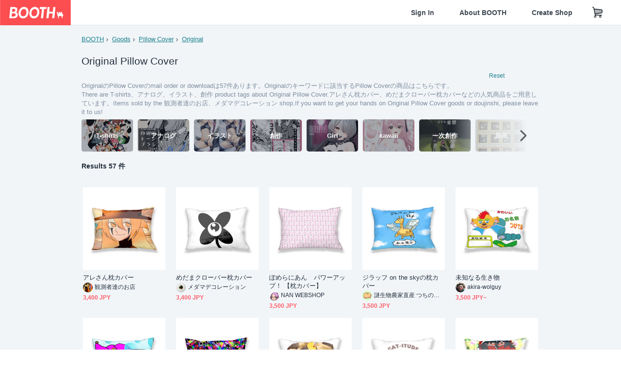

--- FILE ---
content_type: text/html; charset=utf-8
request_url: https://booth.pm/en/browse/Pillow%20Cover?sort=price_asc&tags%5B%5D=Original
body_size: 25111
content:
<!DOCTYPE html><html lang="en"><head><link href="/manifest.json" rel="manifest" /><meta charset="utf-8" /><title>OriginalのPillow Cover 人気の同人グッズ57点を通販！話題のアニメやデザインから個性的で被らないアイテムが見つかる - BOOTH</title>
<meta name="description" content="BOOTH（ブース）とは、pixivと連携した、創作物の総合マーケットです。無料で簡単にショップを作成でき、商品の保管・発送代行サービスも提供しています！">
<meta name="keywords" content="booth, ブース, pixiv, ピクシブ, イラスト, マンガ, 創作, オンラインストア, オンラインショップ, ネットショップ, ec, ネット通販">
<link rel="canonical" href="https://booth.pm/en/browse/Pillow%20Cover?tags%5B%5D=Original">
<meta name="twitter:site" content="booth_pm">
<meta name="twitter:card" content="summary_large_image">
<meta name="twitter:title" content="OriginalのPillow Cover 人気の同人グッズ57点を通販！話題のアニメやデザインから個性的で被らないアイテムが見つかる - BOOTH">
<meta name="twitter:description" content="BOOTH（ブース）とは、pixivと連携した、創作物の総合マーケットです。無料で簡単にショップを作成でき、商品の保管・発送代行サービスも提供しています！">
<meta name="twitter:image" content="https://asset.booth.pm/assets/og_image-0c48d775edd33430ac54dd64cfc63ac699ca30e50873bfde4d77a971ee66ffa0.png">
<meta property="og:type" content="product.group">
<meta property="og:title" content="OriginalのPillow Cover 人気の同人グッズ57点を通販！話題のアニメやデザインから個性的で被らないアイテムが見つかる - BOOTH">
<meta property="og:description" content="BOOTH（ブース）とは、pixivと連携した、創作物の総合マーケットです。無料で簡単にショップを作成でき、商品の保管・発送代行サービスも提供しています！">
<meta property="og:image" content="https://asset.booth.pm/assets/og_image-0c48d775edd33430ac54dd64cfc63ac699ca30e50873bfde4d77a971ee66ffa0.png">
<meta property="og:url" content="https://booth.pm/en/browse/Pillow%20Cover">
<meta name="format-detection" content="telephone=no">
<meta name="ga_dimension1" content="customer">
<meta name="ga_dimension2" content="no"><meta content="IE=edge" http-equiv="X-UA-Compatible" /><meta content="G-RWT2QKJLDC" name="ga" /><meta content="&quot;production&quot;" name="js_const_env" /><meta content="&quot;booth.pm&quot;" name="js_const_base_domain" /><meta content="false" name="js_const_user_signed_in" /><meta content="&quot;en&quot;" name="js_const_user_locale" /><meta content="false" name="js_const_user_locale_redirect_confirm" /><meta content="{&quot;ja&quot;:&quot;https://booth.pm/locale?locale=ja\u0026return_to=https%3A%2F%2Fbooth.pm%2Fja%2Fbrowse%2FPillow%2520Cover%3Fsort%3Dprice_asc%26tags%255B%255D%3DOriginal&quot;,&quot;en&quot;:&quot;https://booth.pm/locale?locale=en\u0026return_to=https%3A%2F%2Fbooth.pm%2Fen%2Fbrowse%2FPillow%2520Cover%3Fsort%3Dprice_asc%26tags%255B%255D%3DOriginal&quot;,&quot;ko&quot;:&quot;https://booth.pm/locale?locale=ko\u0026return_to=https%3A%2F%2Fbooth.pm%2Fko%2Fbrowse%2FPillow%2520Cover%3Fsort%3Dprice_asc%26tags%255B%255D%3DOriginal&quot;,&quot;zh-cn&quot;:&quot;https://booth.pm/locale?locale=zh-cn\u0026return_to=https%3A%2F%2Fbooth.pm%2Fzh-cn%2Fbrowse%2FPillow%2520Cover%3Fsort%3Dprice_asc%26tags%255B%255D%3DOriginal&quot;,&quot;zh-tw&quot;:&quot;https://booth.pm/locale?locale=zh-tw\u0026return_to=https%3A%2F%2Fbooth.pm%2Fzh-tw%2Fbrowse%2FPillow%2520Cover%3Fsort%3Dprice_asc%26tags%255B%255D%3DOriginal&quot;}" name="js_const_user_locale_redirect_urls" /><meta content="false" name="js_const_user_adult" /><meta content="null" name="js_const_user_uuid" /><meta content="&quot;https://accounts.booth.pm/wish_lists.json&quot;" name="js_const_wish_lists_url" /><meta content="191" name="js_const_item_name_max_length" /><meta content="6000" name="js_const_description_max_length" /><meta content="1024" name="js_const_downloadable_max_file_size" /><meta content="[&quot;.psd&quot;,&quot;.ai&quot;,&quot;.lip&quot;,&quot;.pdf&quot;,&quot;.mp3&quot;,&quot;.m4a&quot;,&quot;.wav&quot;,&quot;.aiff&quot;,&quot;.flac&quot;,&quot;.epub&quot;,&quot;.vroid&quot;,&quot;.vroidcustomitem&quot;,&quot;.vrm&quot;,&quot;.vrma&quot;,&quot;.xwear&quot;,&quot;.xavatar&quot;,&quot;.xroid&quot;,&quot;.jpg&quot;,&quot;.jpeg&quot;,&quot;.gif&quot;,&quot;.png&quot;,&quot;.mp4&quot;,&quot;.mov&quot;,&quot;.avi&quot;,&quot;.zip&quot;,&quot;.rar&quot;]" name="js_const_downloadable_acceptable_file_types" /><meta content="[&quot;.jpg&quot;,&quot;.jpeg&quot;,&quot;.gif&quot;,&quot;.png&quot;]" name="js_const_image_acceptable_file_types" /><meta content="&quot;https://creator-status.fanbox.cc&quot;" name="js_const_pixiv_fanbox_creator_endpoint" /><meta content="22" name="js_const_max_length_japanese" /><meta content="60" name="js_const_max_length_overseas" /><meta content="30" name="js_const_stock_reservation_min_stock_amount" /><meta content="&quot;71bad9c7-587e-4583-93f7-40873c573ffa&quot;" name="js_const_one_signal_app_id" /><meta content="744" name="js_const_mobile_breakpoint" /><meta content="&quot;market_search_browse&quot;" name="js_const_ga_from" /><meta content="initial-scale=1.0" id="viewport" name="viewport" /><meta name="csrf-param" content="authenticity_token" />
<meta name="csrf-token" content="hX65jqT9SEkJndWsYU9Uq1AWXOBUZGg0fVPF54WHQVsitCStOa2bCVeZkW-YoLdlNNPW1FVwxwvMKf6HUWKjlw" /><link rel="stylesheet" href="https://asset.booth.pm/assets/138c9910257178e3f565.css" media="all" /><style>.is-bg-image:after {
  position: static;
}
.recent_viewed_items_component {
  overflow: hidden;
  background-color: #fff;
  box-shadow: inset 0 -1px 0 0 #f2f4f5;
}
.recent_viewed_items_component .recent_viewed_items_title {
  color: #fc4d50;
  text-align: center;
  font-size: 0.6875rem;
  line-height: 2.3636363636;
  letter-spacing: 2px;
  text-transform: uppercase;
  font-family: -apple-system, BlinkMacSystemFont, Avenir-Heavy, Helvetica Neue, Segoe UI, Arial,
    ヒラギノ角ゴ ProN, Hiragino Kaku Gothic ProN, メイリオ, Meiryo, ＭＳ Ｐゴシック, sans-serif;
  font-weight: 600;
}
.recent_viewed_items_component .recent_viewed_items_wrapper {
  box-sizing: border-box;
  display: flex;
  align-items: stretch;
  justify-content: center;
  padding: 5px 4px 14px 5px;
}
.recent_viewed_items_component .recent_viewed_items_wrapper .show_history {
  display: flex;
  box-sizing: border-box;
  align-items: center;
  justify-content: center;
  flex: 0 0 8.6956521739%;
  width: 8.6956521739%;
  margin-left: 0.0905797101%;
  padding: 0 0.5435%;
  background-color: #fc4d50;
  border-radius: 2px;
  color: #fff;
  text-decoration: none;
  font-size: 0.6875rem;
  font-family: -apple-system, BlinkMacSystemFont, Avenir-Heavy, Helvetica Neue, Segoe UI, Arial,
    ヒラギノ角ゴ ProN, Hiragino Kaku Gothic ProN, メイリオ, Meiryo, ＭＳ Ｐゴシック, sans-serif;
  font-weight: 600;
}
.recent_viewed_items_component .recent_viewed_items_wrapper .recent_viewed_item_component {
  box-sizing: border-box;
  display: block;
  flex-basis: 4.6575342466%;
  flex-shrink: 0;
  width: 4.6575342466%;
  margin-right: 1.095890411%;
  background-size: cover;
  background-position: 50%;
  border-radius: 1px;
}
.recent_viewed_items_component .recent_viewed_items_wrapper .recent_viewed_item_component:hover {
  opacity: 0.89;
}
@media screen and (min-width: 0px) and (max-width: 743px) {
  .recent_viewed_items_component .recent_viewed_items_title {
    line-height: 2;
  }
  .recent_viewed_items_component .recent_viewed_items_wrapper {
    justify-content: flex-start;
    height: 100%;
    padding: 1.0666666667% 0.8%;
  }
  .recent_viewed_items_component .recent_viewed_items_wrapper .show_history {
    flex: 0 0 19.5%;
    width: 19.5%;
    margin-left: 0.3%;
    padding: 0;
    font-size: 0.5625rem;
  }
  .recent_viewed_items_component .recent_viewed_items_wrapper .recent_viewed_item_component {
    flex-basis: 12.6%;
    width: 12.6%;
    margin: 0 0.3%;
  }
}</style><style>.search-guide-tablet-image {
  background-size: cover;
  background-position: 50%;
  opacity: 0.6;
  width: 106px;
  height: 66px;
  background-color: #252f3d;
}
.search-guide-tablet:hover .search-guide-tablet-image {
  opacity: 0.66;
}
@media screen and (min-width: 0px) and (max-width: 743px) {
  .search-guide-tablet-image {
    height: 44px;
  }
}</style><style>.top-categories-heading {
  font-size: 0.8125rem;
  line-height: 3;
  letter-spacing: 2px;
  text-transform: uppercase;
  font-family: -apple-system, BlinkMacSystemFont, Avenir-Heavy, Helvetica Neue, Segoe UI, Arial,
    ヒラギノ角ゴ ProN, Hiragino Kaku Gothic ProN, メイリオ, Meiryo, ＭＳ Ｐゴシック, sans-serif;
  font-weight: 600;
}
@media screen and (min-width: 0px) and (max-width: 743px) {
  .top-categories-heading {
    font-size: 0.75rem;
    line-height: 22/12;
  }
}</style><style>.booth-modal {
  position: fixed;
  top: 0;
  left: 0;
  right: 0;
  opacity: 0;
  visibility: hidden;
  bottom: 0;
  z-index: -1;
  overflow: auto;
  border-radius: 5px;
}
.booth-modal-on .booth-modal {
  opacity: 1;
  visibility: visible;
}
.booth-modal-on .booth-modal {
  z-index: 9500;
  -webkit-overflow-scrolling: touch;
}
.booth-overlay {
  box-sizing: border-box;
  z-index: -2;
  height: 100%;
  background: rgba(95, 105, 122, 0.39);
  position: fixed;
  top: 0;
  left: 0;
  right: 0;
  opacity: 0;
  visibility: hidden;
}
.booth-modal-on .booth-overlay {
  opacity: 1;
  visibility: visible;
  z-index: 9000;
}
.booth-modal-viewer {
  display: flex;
  justify-content: center;
  height: 100%;
}
.booth-modal-viewer-inner {
  text-align: center;
  vertical-align: middle;
  width: 100%;
  margin: auto 0;
}
.booth-modal-content-wrapper {
  display: inline-block;
  text-align: left;
  margin: 52px;
}
.booth-modal-head .btn {
  margin: 0;
  padding: 0;
  color: #fff;
}
.booth-modal-content {
  z-index: -1;
  background-color: #fff;
  box-shadow: 0 0 0 1px rgba(0, 0, 0, 0.05), 8px 8px 0 0 rgba(95, 105, 122, 0.39);
}
.booth-modal-content .panel {
  border: none;
}
.booth-modal-content .panel-head {
  background-color: #ebedf2;
  font-size: 0.8125rem;
  font-family: -apple-system, BlinkMacSystemFont, booth demi en, booth demi jp, メイリオ, Meiryo,
    ＭＳ Ｐゴシック, sans-serif;
  font-weight: 500;
}
.booth-modal-content .field {
  margin: 26px;
  padding: 0;
}
@media screen and (min-width: 0px) and (max-width: 743px) {
  .booth-modal {
    left: auto;
    right: auto;
    bottom: auto;
    box-sizing: border-box;
    width: 100%;
    height: 100%;
    margin: 0;
    padding: 0;
    border-radius: 0;
  }
  .booth-modal-content-wrapper {
    display: block;
    margin: 22px 8px;
  }
  .booth-modal-content {
    box-shadow: 0 0 0 1px rgba(0, 0, 0, 0.05);
  }
  .booth-modal-content .panel-head {
    font-size: 1rem;
  }
}</style><style>.item-card {
  position: relative;
  font-size: 1rem;
  transition: width 0.18s cubic-bezier(0.215, 0.61, 0.355, 1);
}
.item-card__summary {
  font-size: 0.8125rem;
  text-align: left;
}
.item-card__shop-name-anchor {
  color: #171d26;
  max-width: 312px;
  display: inline-block;
  overflow: hidden;
  text-overflow: ellipsis;
  white-space: nowrap;
  display: block;
}
.item-card__thumbnail-loader {
  display: none;
  position: absolute;
  left: 0;
  bottom: 0;
  right: 0;
  height: 6px;
  background-color: #c7c9d1;
  background-repeat: repeat-x;
  background-size: 40px 40px;
  background-image: linear-gradient(
    45deg,
    hsla(0, 0%, 100%, 0.3) 25%,
    transparent 0,
    transparent 50%,
    hsla(0, 0%, 100%, 0.3) 0,
    hsla(0, 0%, 100%, 0.3) 75%,
    transparent 0,
    transparent
  );
  animation: progress-bar-stripe 1s linear infinite;
}
.item-card__thumbnail-images {
  position: relative;
}
.item-card__thumbnail-images:after {
  content: '';
  display: block;
  padding-top: 100%;
}
.item-card__thumbnail-image {
  position: absolute;
  display: block;
  width: 100%;
  background-position: 50%;
  background-repeat: no-repeat;
  background-size: cover;
}
.item-card__thumbnail-image[style*='thumbnail-alert-312'][style|='background'] {
  background-size: cover;
}
.item-card__thumbnail-image:after {
  content: '';
  display: block;
  padding-top: 100%;
}</style><style>.eventname-flag {
  display: inline-block;
  vertical-align: top;
  max-width: 100%;
  line-height: 20px;
}
.eventname-flag--inner {
  position: relative;
  display: flex;
  align-items: center;
  box-sizing: border-box;
  height: 20px;
  padding: 0 0.3125em;
  background-color: rgba(252, 77, 80, 0.8);
  font-size: 0.75rem;
  color: #fff !important;
  text-decoration: none;
}
.eventname-flag--inner:after,
.eventname-flag--inner:before {
  content: '';
  position: absolute;
  left: 100%;
  width: 0;
  height: 0;
  border-style: solid;
  transform: scaleX(0.6);
  transform-origin: left center;
}
.eventname-flag--inner:after {
  top: 0;
  border-width: 10px 10px 0 0;
  border-color: rgba(252, 77, 80, 0.8) transparent transparent;
}
.eventname-flag--inner:before {
  bottom: 0;
  border-width: 10px 0 0 10px;
  border-color: transparent transparent transparent rgba(252, 77, 80, 0.8);
}
.eventname-flag--exhibition-open {
  height: 2em;
  padding: 3px 0.65em;
  background: transparent url(/static-images/effects/bg_event_badge_noise.gif) no-repeat;
  background-size: cover;
  color: #252f3d !important;
  font-size: 0.8125rem;
  font-family: -apple-system, BlinkMacSystemFont, Avenir-Heavy, Helvetica Neue, Segoe UI, Arial,
    ヒラギノ角ゴ ProN, Hiragino Kaku Gothic ProN, メイリオ, Meiryo, ＭＳ Ｐゴシック, sans-serif;
  font-weight: 600;
}
.eventname-flag--exhibition-open:after,
.eventname-flag--exhibition-open:before {
  display: none;
}
@media screen and (min-width: 0px) and (max-width: 743px) {
  .eventname-flag--inner {
    font-size: 0.6875rem;
  }
  .eventname-flag--exhibition-open {
    padding: 1px 0.65em;
  }
}</style><link rel="stylesheet" href="https://asset.booth.pm/assets/bf36634ea7e21bf2fb48.css" media="all" /><script src="https://asset.booth.pm/assets/aac9dc539fc6fb79a0e4.js" defer="defer" nonce="ei48hYTSGEqOk8IMDGeDNIm2AehVdmrH8o8+iCXvqFs="></script><link rel="icon" type="image/x-icon" href="https://asset.booth.pm/favicon.ico" /><link href="/static-images/pwa/icon_size_180.png" rel="apple-touch-icon-precomposed" /><meta /></head><body class="font-default-family flex flex-col min-h-full bg-white text-text-default text-base font-normal leading-snug desktop:leading-relaxed m-0 antialiased mobile:tracking-[-0.001em]"><header class=" sticky top-0 w-full z-[1000]" role="banner"><div><div class="w-full bg-white shadow-border300 shadow-header js-smooth-scroll-header js-sticky-header flex flex-col-reverse desktop:flex-col"><div class="[&amp;_a]:text-inherit [&amp;&gt;:nth-child(even)]:border-t"></div><nav class="flex h-[44px] desktop:h-[52px]" role="navigation"><div class="flex flex-terminal items-center shrink"><a class="block shrink-0" href="https://booth.pm/"><img alt="BOOTH" class="h-[44px] desktop:h-[52px] w-[123px] desktop:w-[146px] align-top" src="https://asset.booth.pm/assets/booth_logo-cd38e1da31e93676b081bd8f0aca2805f758f514c8e95dc3f1a8aac5e58dffec.svg" /></a><div class="w-full shrink hidden desktop:block" data-ga-from="market_search_browse" data-portal-url="https://booth.pm/en" data-search-params="{&quot;category&quot;:&quot;Pillow Cover&quot;,&quot;sort&quot;:&quot;price_asc&quot;,&quot;tags&quot;:[&quot;Original&quot;],&quot;portal_domain&quot;:&quot;en&quot;}" data-search-url="https://booth.pm/en/items" id="js-item-search-box"></div></div><div class="flex items-stretch shrink-0"><div class="hidden desktop:flex"><div class="flex items-center justify-center h-[52px] no-underline text-ui-label w-auto text-[14px]"><a class="inline-block leading-none cursor-pointer box-border transition-all no-underline px-[26px] py-0 !text-text-gray600 hover:!text-[#505c6b] font-default-family font-semibold" id="sign_in" aria-label="Sign In" href="/users/sign_in">Sign In</a></div><div class="flex items-center justify-center h-[52px] no-underline text-ui-label w-auto text-[14px]"><a class="inline-block leading-none cursor-pointer box-border transition-all no-underline px-[26px] py-0 !text-text-gray600 hover:!text-[#505c6b] font-default-family font-semibold" aria-label="About BOOTH" data-tracking="click" data-product-list="from market_search_browse via global_nav to about" href="https://booth.pm/about">About BOOTH</a></div><div class="flex items-center justify-center h-[52px] no-underline text-ui-label w-auto text-[14px]"><a class="inline-block leading-none cursor-pointer box-border transition-all no-underline px-[26px] py-0 !text-text-gray600 hover:!text-[#505c6b] font-default-family font-semibold" data-product-list="from market_search_browse via nav to booth_guide" data-tracking="click" aria-label="Create Shop" href="https://booth.pm/guide">Create Shop</a></div></div><div class="flex desktop:hidden items-center justify-center w-[44px] h-[44px] leading-none cursor-pointer box-border text-ui-label link:text-ui-label visited:text-ui-label relative transition-all js-sp-search-trigger"><pixiv-icon name="24/BoothSearch"></pixiv-icon></div><a class="flex items-center justify-center size-[44px] desktop:size-[52px] inline-block leading-none cursor-pointer\
box-border !text-ui-label relative" id="show_cart" aria-label="Shopping Cart" href="https://booth.pm/carts"><pixiv-icon name="24/Basket"></pixiv-icon></a><div class="hidden desktop:flex items-center ml-[10px] mr-12"><div class="js-locale-switcher"></div></div><div class="desktop:hidden"><div data-activities-url="https://accounts.booth.pm/activities" data-booth-apps-url="https://booth.pm/booth_apps" data-conversations-url="https://accounts.booth.pm/conversations" data-dashboard-url="https://accounts.booth.pm/dashboard" data-faq-url="https://booth.pixiv.help/hc/" data-following-url="https://accounts.booth.pm/following" data-guide-url="https://booth.pm/guide" data-library-url="https://accounts.booth.pm/library" data-mail-notification-settings-url="https://accounts.booth.pm/notification_settings/edit" data-orders-url="https://accounts.booth.pm/orders" data-payment-url="https://booth.pm/payment" data-settings-url="https://accounts.booth.pm/settings" data-shop-exists="false" data-shop-manage-conversations-url="https://manage.booth.pm/conversations" data-shop-manage-items-url="https://manage.booth.pm/items" data-shop-manage-orders-url="https://manage.booth.pm/orders" data-shop-manage-sales-url="https://manage.booth.pm/sales" data-shop-manage-url="https://manage.booth.pm/" data-shop-manage-warehouse-url="https://manage.booth.pm/warehouse/reservations" data-signed-in="false" data-signin-url="/users/sign_in" data-signout-url="/users/sign_out" data-trading-url="https://booth.pm/trading_flowchart" id="js-navigation"></div></div></div></nav></div></div></header><div class="msg"></div><div class="fixed top-0 w-full z-[2000]" id="js-flash-message"></div><div id="js-toast-message"></div><div class="page-wrap box-border relative z-[2] flex-grow basis-auto bg-[#f1f5f8] shadow-[1px_0_0_0_rgba(0,0,0,0.05)] transition-all duration-[180ms] ease-in min-w-[970px] mobile:min-w-[auto]"><main role="main"><div class="search-analytics" data-category="Pillow Cover" data-page="1" data-tags="[&quot;Original&quot;]" data-tracking="search"></div><div class="flex justify-center gap-24"><div class="w-[176px] hidden screen5:block my-16"><div id="js-detail-search-sidebar"></div></div><div><div class="container"><div class="breadcrumbs !p-0 !my-16"><div class="breadcrumb"><a class="label" href="https://booth.pm/en/items">BOOTH</a></div><div class="breadcrumb"><a class="label" data-tracking="click" data-product-list="from market_search_browse via breadcrumbs to category_index" href="/en/browse/Goods?sort=price_asc&amp;tags%5B%5D=Original">Goods</a></div><div class="breadcrumb"><a class="label" data-tracking="click" data-product-list="from market_search_browse via breadcrumbs to category_index" href="/en/browse/Pillow%20Cover?sort=price_asc&amp;tags%5B%5D=Original">Pillow Cover</a></div><div class="breadcrumb"><a class="label" href="https://booth.pm/en/items?tags%5B%5D=Original">Original</a></div></div><div class="u-pb-300"><div class="flex flex-row justify-between items-center"><div class="w-[calc(100%_-_104px)] flex-[none]"><h1 class="mb-0 u-tpg-title2 font-default-family font-normal"><div class="text-text-default inline-block">Original  Pillow Cover</div><div class="text-text-gray300 inline-block"></div></h1></div><div class="w-[104px]"><div class="js-search-filter-button"></div></div></div><div class="flex flex-row justify-between"><div class="w-[calc(100%_-_104px)] flex-[none]"><div data-badge-params="[{&quot;label&quot;:&quot;tags&quot;,&quot;value&quot;:&quot;Original&quot;,&quot;close_link&quot;:&quot;https://booth.pm/en/browse/Pillow%20Cover?sort=price_asc&quot;},{&quot;label&quot;:&quot;category&quot;,&quot;value&quot;:&quot;Goods&quot;,&quot;close_link&quot;:&quot;https://booth.pm/en/items?sort=price_asc\u0026tags%5B%5D=Original&quot;},{&quot;label&quot;:&quot;sub_category&quot;,&quot;value&quot;:&quot;Pillow Cover&quot;,&quot;close_link&quot;:&quot;https://booth.pm/en/browse/Goods?sort=price_asc\u0026tags%5B%5D=Original&quot;},{&quot;label&quot;:&quot;adult_all_age&quot;,&quot;value&quot;:true,&quot;close_link&quot;:&quot;https://booth.pm/en/browse/Pillow%20Cover?adult=include\u0026sort=price_asc\u0026tags%5B%5D=Original&quot;},{&quot;label&quot;:&quot;include_out_of_stock&quot;,&quot;value&quot;:true,&quot;close_link&quot;:&quot;https://booth.pm/en/browse/Pillow%20Cover?in_stock=true\u0026sort=price_asc\u0026tags%5B%5D=Original&quot;}]" id="js-search-option-badges"></div></div><div class="w-[104px]"><a class="nav-item text-xs !p-0" href="https://booth.pm/en/items">Reset</a></div></div><p class="u-tpg-caption1 mb-0 text-text-gray300">OriginalのPillow Coverのmail order or downloadは57件あります。Originalのキーワードに該当するPillow Coverの商品はこちらです。</p><p class="u-tpg-caption1 mb-0 text-text-gray300">There are T-shirts、アナログ、イラスト、創作 product tags about Original  Pillow Cover.アレさん枕カバー、めだまクローバー枕カバーなどの人気商品をご用意しています。Items sold by the 観測者達のお店、メダマデコレーション shop.If you want to get your hands on Original  Pillow Cover goods or doujinshi, please leave it to us!</p><div class="search-guide-nav"><div class="search-guide-slider-wrapper"><div class="search-guide-slider"><div class="search-guide-slider-container"><span data-direction="left"></span><a class="search-guide-tablet" data-tracking="click" data-product-list="from market_search_browse via related_tag_banners to search_index" href="https://booth.pm/en/browse/Pillow%20Cover?sort=price_asc&amp;tags%5B%5D=T-shirts"><div class="search-guide-tablet-image" style="background-image:url(https://booth.pximg.net/c/150x150/870f3854-934f-4d97-965f-837b1ded6049/i/31249/47b62ea4-b077-4a58-b13c-c6ed9ee99573_base_resized.jpg)"></div><div class="search-guide-tablet-label"><div class="search-guide-tablet-label-inner">T-shirts</div></div></a><a class="search-guide-tablet" data-tracking="click" data-product-list="from market_search_browse via related_tag_banners to search_index" href="https://booth.pm/en/browse/Pillow%20Cover?sort=price_asc&amp;tags%5B%5D=%E3%82%A2%E3%83%8A%E3%83%AD%E3%82%B0"><div class="search-guide-tablet-image" style="background-image:url(https://booth.pximg.net/c/150x150/4730322a-5af1-42b2-ab68-d06495a8411d/i/6030585/35a5566a-201c-4d1d-8d24-a451581b6077_base_resized.jpg)"></div><div class="search-guide-tablet-label"><div class="search-guide-tablet-label-inner">アナログ</div></div></a><a class="search-guide-tablet" data-tracking="click" data-product-list="from market_search_browse via related_tag_banners to search_index" href="https://booth.pm/en/browse/Pillow%20Cover?sort=price_asc&amp;tags%5B%5D=%E3%82%A4%E3%83%A9%E3%82%B9%E3%83%88"><div class="search-guide-tablet-image" style="background-image:url(https://booth.pximg.net/c/150x150/24e1d2b5-1722-406c-9e01-714ef05b90b3/i/4196349/60034300-1202-4ff9-af93-4438dc43b168_base_resized.jpg)"></div><div class="search-guide-tablet-label"><div class="search-guide-tablet-label-inner">イラスト</div></div></a><a class="search-guide-tablet" data-tracking="click" data-product-list="from market_search_browse via related_tag_banners to search_index" href="https://booth.pm/en/browse/Pillow%20Cover?sort=price_asc&amp;tags%5B%5D=%E5%89%B5%E4%BD%9C"><div class="search-guide-tablet-image" style="background-image:url(https://booth.pximg.net/c/150x150/fe74e655-524e-440a-a9a6-d19b63abec68/i/4729173/43ff19a0-9ae3-41c4-9c62-92d87f3165f9_base_resized.jpg)"></div><div class="search-guide-tablet-label"><div class="search-guide-tablet-label-inner">創作</div></div></a><a class="search-guide-tablet" data-tracking="click" data-product-list="from market_search_browse via related_tag_banners to search_index" href="https://booth.pm/en/browse/Pillow%20Cover?sort=price_asc&amp;tags%5B%5D=Girl"><div class="search-guide-tablet-image" style="background-image:url(https://booth.pximg.net/c/150x150/4e6e372d-f626-416b-beec-b0f50d2c2743/i/3205288/c5653ea2-aafb-4abc-9056-55c32f0ec374_base_resized.jpg)"></div><div class="search-guide-tablet-label"><div class="search-guide-tablet-label-inner">Girl</div></div></a><a class="search-guide-tablet" data-tracking="click" data-product-list="from market_search_browse via related_tag_banners to search_index" href="https://booth.pm/en/browse/Pillow%20Cover?sort=price_asc&amp;tags%5B%5D=kawaii"><div class="search-guide-tablet-image" style="background-image:url(https://booth.pximg.net/c/150x150/9a2758a1-58f4-48a0-9788-9eedc962eaea/i/7475899/e94a6cb3-5d68-45f3-83f7-686308707a58_base_resized.jpg)"></div><div class="search-guide-tablet-label"><div class="search-guide-tablet-label-inner">kawaii</div></div></a><a class="search-guide-tablet" data-tracking="click" data-product-list="from market_search_browse via related_tag_banners to search_index" href="https://booth.pm/en/browse/Pillow%20Cover?sort=price_asc&amp;tags%5B%5D=%E4%B8%80%E6%AC%A1%E5%89%B5%E4%BD%9C"><div class="search-guide-tablet-image" style="background-image:url(https://booth.pximg.net/c/150x150/482a9fc4-8936-40f3-95c6-22f7ae5a8d1b/i/3023985/fd2a792e-2c77-4462-b2df-b1c59c646a0f_base_resized.jpg)"></div><div class="search-guide-tablet-label"><div class="search-guide-tablet-label-inner">一次創作</div></div></a><a class="search-guide-tablet" data-tracking="click" data-product-list="from market_search_browse via related_tag_banners to search_index" href="https://booth.pm/en/browse/Pillow%20Cover?sort=price_asc&amp;tags%5B%5D=%E5%8E%9F%E7%94%BB"><div class="search-guide-tablet-image" style="background-image:url(https://booth.pximg.net/c/150x150/beb822d8-be1b-482b-aa04-1247eebdf792/i/1944537/070e942b-cb69-425f-bbf8-3db57a3407ef_base_resized.jpg)"></div><div class="search-guide-tablet-label"><div class="search-guide-tablet-label-inner">原画</div></div></a><a class="search-guide-tablet" data-tracking="click" data-product-list="from market_search_browse via related_tag_banners to search_index" href="https://booth.pm/en/browse/Pillow%20Cover?sort=price_asc&amp;tags%5B%5D=Acrylic+key+chain"><div class="search-guide-tablet-image" style="background-image:url(https://booth.pximg.net/c/150x150/fc3d4e15-6396-44a4-9e9a-3b56a678919b/i/5433978/681f06b5-ee54-47c2-a6d7-371868878fd2_base_resized.jpg)"></div><div class="search-guide-tablet-label"><div class="search-guide-tablet-label-inner">Acrylic key chain</div></div></a><span data-direction="right"></span></div></div><a class="search-guide-slider-nav right"><i class="icon-arrow-open-right s-3x"></i></a><a class="search-guide-slider-nav left"><i class="icon-arrow-open-left s-3x"></i></a></div></div></div><div class="flex items-center u-pb-300 text-14 justify-between"><b>Results 57 件</b><div id="js-market-result-pulldown"></div></div><div class="l-row l-market-grid mt-0 ml-0"><div class="l-col market-items !pt-0 !pl-0"><div class="u-mt-400"><ul class="l-cards-5cols l-cards-sp-2cols"><li class="item-card l-card " data-product-brand="ushitorra" data-product-category="182" data-product-event="" data-product-id="6415733" data-product-list="from market_search_browse via search_result_multiline to market_item" data-product-name="アレさん枕カバー" data-product-price="3400" data-tracking="impression_item"><div class="item-card__wrap" id="item_6415733"><div class="item-card__thumbnail js-thumbnail"><div class="item-card__thumbnail-images"><a target="_self" class="js-thumbnail-image item-card__thumbnail-image" data-tracking="click_item" data-original="https://booth.pximg.net/c/300x300_a2_g5/68258322-d67c-4810-ac3f-a5a2d668685b/i/6415733/5f9c6f1b-3f5d-40c6-b321-1df98bd190db_base_resized.jpg" style="background-image: url(https://booth.pximg.net/c/300x300_a2_g5/68258322-d67c-4810-ac3f-a5a2d668685b/i/6415733/5f9c6f1b-3f5d-40c6-b321-1df98bd190db_base_resized.jpg);" href="https://booth.pm/en/items/6415733"></a><div class="item-card__thumbnail-loader js-loader"></div></div><div class="item-card__eventname-flags"></div></div><div class="item-card__summary"><div class="item-card__category"></div><div class="l-item-card-badge flex flex-wrap gap-4 mt-2 empty:mt-0"></div><div class="item-card__title"><a target="_self" class="item-card__title-anchor--multiline nav !min-h-[auto]" data-tracking="click_item" href="https://booth.pm/en/items/6415733">アレさん枕カバー</a></div><div class="item-card__shop-info"><a class="item-card__shop-name-anchor nav" target="_blank" data-product-list="from market_search_browse via search_result_multiline to shop_index" data-tracking="click" rel="noopener" href="https://ushitorra.booth.pm/"><div class="flex items-center"><img alt="観測者達のお店" class="user-avatar at-item-footer" src="https://booth.pximg.net/c/48x48/users/5961524/icon_image/e56981ab-23c8-46f6-a28a-7307de4fe1e0_base_resized.jpg" /><div class="item-card__shop-name">観測者達のお店</div></div></a></div><div class="flex items-center justify-between mt-2"><div class="price text-primary400 text-left u-tpg-caption2">3,400 JPY</div><div class="l-item-card-favorite"><div class="js-item-card-wish-list-button" data-ga-from="market_search_browse" data-ga-via="search_result_multiline" data-item-id="6415733"></div></div></div></div></div></li><li class="item-card l-card " data-product-brand="zetubousan" data-product-category="182" data-product-event="" data-product-id="7871871" data-product-list="from market_search_browse via search_result_multiline to market_item" data-product-name="めだまクローバー枕カバー" data-product-price="3400" data-tracking="impression_item"><div class="item-card__wrap" id="item_7871871"><div class="item-card__thumbnail js-thumbnail"><div class="item-card__thumbnail-images"><a target="_self" class="js-thumbnail-image item-card__thumbnail-image" data-tracking="click_item" data-original="https://booth.pximg.net/c/300x300_a2_g5/67a5cebc-b377-466d-b639-d48ab66feae7/i/7871871/3970d7eb-fde7-4fc7-a731-df331364894f_base_resized.jpg" style="background-image: url(https://booth.pximg.net/c/300x300_a2_g5/67a5cebc-b377-466d-b639-d48ab66feae7/i/7871871/3970d7eb-fde7-4fc7-a731-df331364894f_base_resized.jpg);" href="https://booth.pm/en/items/7871871"></a><div class="item-card__thumbnail-loader js-loader"></div></div><div class="item-card__eventname-flags"></div></div><div class="item-card__summary"><div class="item-card__category"></div><div class="l-item-card-badge flex flex-wrap gap-4 mt-2 empty:mt-0"></div><div class="item-card__title"><a target="_self" class="item-card__title-anchor--multiline nav !min-h-[auto]" data-tracking="click_item" href="https://booth.pm/en/items/7871871">めだまクローバー枕カバー</a></div><div class="item-card__shop-info"><a class="item-card__shop-name-anchor nav" target="_blank" data-product-list="from market_search_browse via search_result_multiline to shop_index" data-tracking="click" rel="noopener" href="https://zetubousan.booth.pm/"><div class="flex items-center"><img alt="メダマデコレーション" class="user-avatar at-item-footer" src="https://booth.pximg.net/c/48x48/users/10338332/icon_image/07a72892-da4a-42d7-a885-3168840614b1_base_resized.jpg" /><div class="item-card__shop-name">メダマデコレーション</div></div></a></div><div class="flex items-center justify-between mt-2"><div class="price text-primary400 text-left u-tpg-caption2">3,400 JPY</div><div class="l-item-card-favorite"><div class="js-item-card-wish-list-button" data-ga-from="market_search_browse" data-ga-via="search_result_multiline" data-item-id="7871871"></div></div></div></div></div></li><li class="item-card l-card " data-product-brand="tsuduri" data-product-category="182" data-product-event="" data-product-id="2063499" data-product-list="from market_search_browse via search_result_multiline to market_item" data-product-name="ぽめらにあん　パワーアップ！ 【枕カバー】" data-product-price="3500" data-tracking="impression_item"><div class="item-card__wrap" id="item_2063499"><div class="item-card__thumbnail js-thumbnail"><div class="item-card__thumbnail-images"><a target="_self" class="js-thumbnail-image item-card__thumbnail-image" data-tracking="click_item" data-original="https://booth.pximg.net/c/300x300_a2_g5/2e945019-d33b-4e51-84df-0b0f0f309c2f/i/2063499/06c3e732-84d1-4dab-840a-898aa8e78379_base_resized.jpg" style="background-image: url(https://booth.pximg.net/c/300x300_a2_g5/2e945019-d33b-4e51-84df-0b0f0f309c2f/i/2063499/06c3e732-84d1-4dab-840a-898aa8e78379_base_resized.jpg);" href="https://booth.pm/en/items/2063499"></a><div class="item-card__thumbnail-loader js-loader"></div></div><div class="item-card__eventname-flags"></div></div><div class="item-card__summary"><div class="item-card__category"></div><div class="l-item-card-badge flex flex-wrap gap-4 mt-2 empty:mt-0"></div><div class="item-card__title"><a target="_self" class="item-card__title-anchor--multiline nav !min-h-[auto]" data-tracking="click_item" href="https://booth.pm/en/items/2063499">ぽめらにあん　パワーアップ！ 【枕カバー】</a></div><div class="item-card__shop-info"><a class="item-card__shop-name-anchor nav" target="_blank" data-product-list="from market_search_browse via search_result_multiline to shop_index" data-tracking="click" rel="noopener" href="https://tsuduri.booth.pm/"><div class="flex items-center"><img alt="NAN WEBSHOP" class="user-avatar at-item-footer" src="https://booth.pximg.net/c/48x48/users/117684/icon_image/9fb8bf23-7679-496a-b9c2-f885badf2b24_base_resized.jpg" /><div class="item-card__shop-name">NAN WEBSHOP</div></div></a></div><div class="flex items-center justify-between mt-2"><div class="price text-primary400 text-left u-tpg-caption2">3,500 JPY</div><div class="l-item-card-favorite"><div class="js-item-card-wish-list-button" data-ga-from="market_search_browse" data-ga-via="search_result_multiline" data-item-id="2063499"></div></div></div></div></div></li><li class="item-card l-card " data-product-brand="kizuzumomgmg" data-product-category="182" data-product-event="" data-product-id="619197" data-product-list="from market_search_browse via search_result_multiline to market_item" data-product-name="ジラッフ on the skyの枕カバー" data-product-price="3500" data-tracking="impression_item"><div class="item-card__wrap" id="item_619197"><div class="item-card__thumbnail js-thumbnail"><div class="item-card__thumbnail-images"><a target="_self" class="js-thumbnail-image item-card__thumbnail-image" data-tracking="click_item" data-original="https://booth.pximg.net/c/300x300_a2_g5/14e01250-9a0a-4293-be8b-ebf442bb685b/i/619197/ede3b28e-1676-458f-8cd1-0260cff6cb73_base_resized.jpg" style="background-image: url(https://booth.pximg.net/c/300x300_a2_g5/14e01250-9a0a-4293-be8b-ebf442bb685b/i/619197/ede3b28e-1676-458f-8cd1-0260cff6cb73_base_resized.jpg);" href="https://booth.pm/en/items/619197"></a><div class="item-card__thumbnail-loader js-loader"></div></div><div class="item-card__eventname-flags"></div></div><div class="item-card__summary"><div class="item-card__category"></div><div class="l-item-card-badge flex flex-wrap gap-4 mt-2 empty:mt-0"></div><div class="item-card__title"><a target="_self" class="item-card__title-anchor--multiline nav !min-h-[auto]" data-tracking="click_item" href="https://booth.pm/en/items/619197">ジラッフ on the skyの枕カバー</a></div><div class="item-card__shop-info"><a class="item-card__shop-name-anchor nav" target="_blank" data-product-list="from market_search_browse via search_result_multiline to shop_index" data-tracking="click" rel="noopener" href="https://kizuzumomgmg.booth.pm/"><div class="flex items-center"><img alt="謎生物農家直産 つちのこ商店" class="user-avatar at-item-footer" src="https://booth.pximg.net/c/48x48/users/10173/icon_image/abc1dced-a3be-4503-ac0b-71ad7d8ba637_base_resized.jpg" /><div class="item-card__shop-name">謎生物農家直産 つちのこ商店</div></div></a></div><div class="flex items-center justify-between mt-2"><div class="price text-primary400 text-left u-tpg-caption2">3,500 JPY</div><div class="l-item-card-favorite"><div class="js-item-card-wish-list-button" data-ga-from="market_search_browse" data-ga-via="search_result_multiline" data-item-id="619197"></div></div></div></div></div></li><li class="item-card l-card " data-product-brand="akira-wolguy" data-product-category="182" data-product-event="" data-product-id="826930" data-product-list="from market_search_browse via search_result_multiline to market_item" data-product-name="未知なる生き物" data-product-price="3500" data-tracking="impression_item"><div class="item-card__wrap" id="item_826930"><div class="item-card__thumbnail js-thumbnail"><div class="item-card__thumbnail-images"><a target="_self" class="js-thumbnail-image item-card__thumbnail-image" data-tracking="click_item" data-original="https://booth.pximg.net/c/300x300_a2_g5/af365697-fad4-44dc-b32e-2e080ffdc543/i/826930/a26abc32-9e95-4b14-a590-c1e313e2f916_base_resized.jpg" style="background-image: url(https://booth.pximg.net/c/300x300_a2_g5/af365697-fad4-44dc-b32e-2e080ffdc543/i/826930/a26abc32-9e95-4b14-a590-c1e313e2f916_base_resized.jpg);" href="https://booth.pm/en/items/826930"></a><a target="_self" class="js-thumbnail-image item-card__thumbnail-image !hidden" data-tracking="click_item" data-original="https://booth.pximg.net/c/300x300_a2_g5/af365697-fad4-44dc-b32e-2e080ffdc543/i/826930/f884492c-6a16-4c95-856a-a7c1d58af95c_base_resized.jpg" href="https://booth.pm/en/items/826930"></a><div class="item-card__thumbnail-loader js-loader"></div></div><div class="item-card__eventname-flags"></div></div><div class="item-card__summary"><div class="item-card__category"></div><div class="l-item-card-badge flex flex-wrap gap-4 mt-2 empty:mt-0"></div><div class="item-card__title"><a target="_self" class="item-card__title-anchor--multiline nav !min-h-[auto]" data-tracking="click_item" href="https://booth.pm/en/items/826930">未知なる生き物</a></div><div class="item-card__shop-info"><a class="item-card__shop-name-anchor nav" target="_blank" data-product-list="from market_search_browse via search_result_multiline to shop_index" data-tracking="click" rel="noopener" href="https://akira-wolguy.booth.pm/"><div class="flex items-center"><img alt="akira-wolguy" class="user-avatar at-item-footer" src="https://booth.pximg.net/c/48x48/users/4117512/icon_image/502a67c3-1e36-4656-be13-51674b5c7d82_base_resized.jpg" /><div class="item-card__shop-name">akira-wolguy</div></div></a></div><div class="flex items-center justify-between mt-2"><div class="price text-primary400 text-left u-tpg-caption2">3,500 JPY~</div><div class="l-item-card-favorite"><div class="js-item-card-wish-list-button" data-ga-from="market_search_browse" data-ga-via="search_result_multiline" data-item-id="826930"></div></div></div></div></div></li><li class="item-card l-card " data-product-brand="akira-wolguy" data-product-category="182" data-product-event="" data-product-id="817698" data-product-list="from market_search_browse via search_result_multiline to market_item" data-product-name="おつかい" data-product-price="3500" data-tracking="impression_item"><div class="item-card__wrap" id="item_817698"><div class="item-card__thumbnail js-thumbnail"><div class="item-card__thumbnail-images"><a target="_self" class="js-thumbnail-image item-card__thumbnail-image" data-tracking="click_item" data-original="https://booth.pximg.net/c/300x300_a2_g5/af365697-fad4-44dc-b32e-2e080ffdc543/i/817698/ca175360-a4c7-44c3-a1fa-8edf1836a6d1_base_resized.jpg" style="background-image: url(https://booth.pximg.net/c/300x300_a2_g5/af365697-fad4-44dc-b32e-2e080ffdc543/i/817698/ca175360-a4c7-44c3-a1fa-8edf1836a6d1_base_resized.jpg);" href="https://booth.pm/en/items/817698"></a><a target="_self" class="js-thumbnail-image item-card__thumbnail-image !hidden" data-tracking="click_item" data-original="https://booth.pximg.net/c/300x300_a2_g5/af365697-fad4-44dc-b32e-2e080ffdc543/i/817698/f0141fb3-3c0c-4fe1-ab85-43d13dd442d0_base_resized.jpg" href="https://booth.pm/en/items/817698"></a><div class="item-card__thumbnail-loader js-loader"></div></div><div class="item-card__eventname-flags"></div></div><div class="item-card__summary"><div class="item-card__category"></div><div class="l-item-card-badge flex flex-wrap gap-4 mt-2 empty:mt-0"></div><div class="item-card__title"><a target="_self" class="item-card__title-anchor--multiline nav !min-h-[auto]" data-tracking="click_item" href="https://booth.pm/en/items/817698">おつかい</a></div><div class="item-card__shop-info"><a class="item-card__shop-name-anchor nav" target="_blank" data-product-list="from market_search_browse via search_result_multiline to shop_index" data-tracking="click" rel="noopener" href="https://akira-wolguy.booth.pm/"><div class="flex items-center"><img alt="akira-wolguy" class="user-avatar at-item-footer" src="https://booth.pximg.net/c/48x48/users/4117512/icon_image/502a67c3-1e36-4656-be13-51674b5c7d82_base_resized.jpg" /><div class="item-card__shop-name">akira-wolguy</div></div></a></div><div class="flex items-center justify-between mt-2"><div class="price text-primary400 text-left u-tpg-caption2">3,500 JPY~</div><div class="l-item-card-favorite"><div class="js-item-card-wish-list-button" data-ga-from="market_search_browse" data-ga-via="search_result_multiline" data-item-id="817698"></div></div></div></div></div></li><li class="item-card l-card " data-product-brand="namaharumaki13" data-product-category="182" data-product-event="" data-product-id="1315231" data-product-list="from market_search_browse via search_result_multiline to market_item" data-product-name="寝かさない" data-product-price="3560" data-tracking="impression_item"><div class="item-card__wrap" id="item_1315231"><div class="item-card__thumbnail js-thumbnail"><div class="item-card__thumbnail-images"><a target="_self" class="js-thumbnail-image item-card__thumbnail-image" data-tracking="click_item" data-original="https://booth.pximg.net/c/300x300_a2_g5/df309b68-4e34-45fb-9709-0ee2640d1aeb/i/1315231/848eba7b-58e7-460f-9549-420bf6bf310d_base_resized.jpg" style="background-image: url(https://booth.pximg.net/c/300x300_a2_g5/df309b68-4e34-45fb-9709-0ee2640d1aeb/i/1315231/848eba7b-58e7-460f-9549-420bf6bf310d_base_resized.jpg);" href="https://booth.pm/en/items/1315231"></a><div class="item-card__thumbnail-loader js-loader"></div></div><div class="item-card__eventname-flags"></div></div><div class="item-card__summary"><div class="item-card__category"></div><div class="l-item-card-badge flex flex-wrap gap-4 mt-2 empty:mt-0"></div><div class="item-card__title"><a target="_self" class="item-card__title-anchor--multiline nav !min-h-[auto]" data-tracking="click_item" href="https://booth.pm/en/items/1315231">寝かさない</a></div><div class="item-card__shop-info"><a class="item-card__shop-name-anchor nav" target="_blank" data-product-list="from market_search_browse via search_result_multiline to shop_index" data-tracking="click" rel="noopener" href="https://namaharumaki13.booth.pm/"><div class="flex items-center"><img alt="ZOMBINTAの小屋" class="user-avatar at-item-footer" src="https://booth.pximg.net/c/48x48/users/476281/icon_image/d901399e-66c7-445d-bebe-66b2a3017405_base_resized.jpg" /><div class="item-card__shop-name">ZOMBINTAの小屋</div></div></a></div><div class="flex items-center justify-between mt-2"><div class="price text-primary400 text-left u-tpg-caption2">3,560 JPY</div><div class="l-item-card-favorite"><div class="js-item-card-wish-list-button" data-ga-from="market_search_browse" data-ga-via="search_result_multiline" data-item-id="1315231"></div></div></div></div></div></li><li class="item-card l-card " data-product-brand="jyanome" data-product-category="182" data-product-event="" data-product-id="1985446" data-product-list="from market_search_browse via search_result_multiline to market_item" data-product-name="【枕カバー】ふわふわたぬキメラ" data-product-price="3600" data-tracking="impression_item"><div class="item-card__wrap" id="item_1985446"><div class="item-card__thumbnail js-thumbnail"><div class="item-card__thumbnail-images"><a target="_self" class="js-thumbnail-image item-card__thumbnail-image" data-tracking="click_item" data-original="https://booth.pximg.net/c/300x300_a2_g5/5ec9e545-561c-4b7c-a72d-387c561ba7e7/i/1985446/5cabf441-6ce0-4539-a27f-bac73726357f_base_resized.jpg" style="background-image: url(https://booth.pximg.net/c/300x300_a2_g5/5ec9e545-561c-4b7c-a72d-387c561ba7e7/i/1985446/5cabf441-6ce0-4539-a27f-bac73726357f_base_resized.jpg);" href="https://booth.pm/en/items/1985446"></a><div class="item-card__thumbnail-loader js-loader"></div></div><div class="item-card__eventname-flags"></div></div><div class="item-card__summary"><div class="item-card__category"></div><div class="l-item-card-badge flex flex-wrap gap-4 mt-2 empty:mt-0"></div><div class="item-card__title"><a target="_self" class="item-card__title-anchor--multiline nav !min-h-[auto]" data-tracking="click_item" href="https://booth.pm/en/items/1985446">【枕カバー】ふわふわたぬキメラ</a></div><div class="item-card__shop-info"><a class="item-card__shop-name-anchor nav" target="_blank" data-product-list="from market_search_browse via search_result_multiline to shop_index" data-tracking="click" rel="noopener" href="https://jyanome.booth.pm/"><div class="flex items-center"><img alt="🐾福狸庵 ジャノメ🐍" class="user-avatar at-item-footer" src="https://booth.pximg.net/c/48x48/users/548700/icon_image/aa9e107c-901f-4002-a05d-837bb6d0e69c_base_resized.jpg" /><div class="item-card__shop-name">🐾福狸庵 ジャノメ🐍</div></div></a></div><div class="flex items-center justify-between mt-2"><div class="price text-primary400 text-left u-tpg-caption2">3,600 JPY</div><div class="l-item-card-favorite"><div class="js-item-card-wish-list-button" data-ga-from="market_search_browse" data-ga-via="search_result_multiline" data-item-id="1985446"></div></div></div></div></div></li><li class="item-card l-card " data-product-brand="mofumofu-design" data-product-category="182" data-product-event="" data-product-id="7785469" data-product-list="from market_search_browse via search_result_multiline to market_item" data-product-name="枕カバー　〖CAT-ITUDE ～猫度＆モフ..." data-product-price="3600" data-tracking="impression_item"><div class="item-card__wrap" id="item_7785469"><div class="item-card__thumbnail js-thumbnail"><div class="item-card__thumbnail-images"><a target="_self" class="js-thumbnail-image item-card__thumbnail-image" data-tracking="click_item" data-original="https://booth.pximg.net/c/300x300_a2_g5/d521db68-8e3c-42e3-ad10-f651af9c5a2b/i/7785469/8ce22c9b-a227-46a2-9194-dab9f030d88d_base_resized.jpg" style="background-image: url(https://booth.pximg.net/c/300x300_a2_g5/d521db68-8e3c-42e3-ad10-f651af9c5a2b/i/7785469/8ce22c9b-a227-46a2-9194-dab9f030d88d_base_resized.jpg);" href="https://booth.pm/en/items/7785469"></a><div class="item-card__thumbnail-loader js-loader"></div></div><div class="item-card__eventname-flags"></div></div><div class="item-card__summary"><div class="item-card__category"></div><div class="l-item-card-badge flex flex-wrap gap-4 mt-2 empty:mt-0"></div><div class="item-card__title"><a target="_self" class="item-card__title-anchor--multiline nav !min-h-[auto]" data-tracking="click_item" href="https://booth.pm/en/items/7785469">枕カバー　〖CAT-ITUDE ～猫度＆モフモフ向上委員会～〗</a></div><div class="item-card__shop-info"><a class="item-card__shop-name-anchor nav" target="_blank" data-product-list="from market_search_browse via search_result_multiline to shop_index" data-tracking="click" rel="noopener" href="https://mofumofu-design.booth.pm/"><div class="flex items-center"><img alt="モフモフデザイン　mofumofu-design" class="user-avatar at-item-footer" src="https://booth.pximg.net/c/48x48/users/18648715/icon_image/57426af0-0a55-4a9e-b3f7-b59f83780593_base_resized.jpg" /><div class="item-card__shop-name">モフモフデザイン　mofumofu-design</div></div></a></div><div class="flex items-center justify-between mt-2"><div class="price text-primary400 text-left u-tpg-caption2">3,600 JPY</div><div class="l-item-card-favorite"><div class="js-item-card-wish-list-button" data-ga-from="market_search_browse" data-ga-via="search_result_multiline" data-item-id="7785469"></div></div></div></div></div></li><li class="item-card l-card " data-product-brand="ryunko-imagawa" data-product-category="182" data-product-event="" data-product-id="7800483" data-product-list="from market_search_browse via search_result_multiline to market_item" data-product-name="メリクリ2025りんモモ枕カバー" data-product-price="3600" data-tracking="impression_item"><div class="item-card__wrap" id="item_7800483"><div class="item-card__thumbnail js-thumbnail"><div class="item-card__thumbnail-images"><a target="_self" class="js-thumbnail-image item-card__thumbnail-image" data-tracking="click_item" data-original="https://booth.pximg.net/c/300x300_a2_g5/53331f09-ab5f-4e3a-8a61-93c0b32c61a7/i/7800483/58dd1d14-d2d8-41df-b8bb-8b2a056170b6_base_resized.jpg" style="background-image: url(https://booth.pximg.net/c/300x300_a2_g5/53331f09-ab5f-4e3a-8a61-93c0b32c61a7/i/7800483/58dd1d14-d2d8-41df-b8bb-8b2a056170b6_base_resized.jpg);" href="https://booth.pm/en/items/7800483"></a><div class="item-card__thumbnail-loader js-loader"></div></div><div class="item-card__eventname-flags"></div></div><div class="item-card__summary"><div class="item-card__category"></div><div class="l-item-card-badge flex flex-wrap gap-4 mt-2 empty:mt-0"></div><div class="item-card__title"><a target="_self" class="item-card__title-anchor--multiline nav !min-h-[auto]" data-tracking="click_item" href="https://booth.pm/en/items/7800483">メリクリ2025りんモモ枕カバー</a></div><div class="item-card__shop-info"><a class="item-card__shop-name-anchor nav" target="_blank" data-product-list="from market_search_browse via search_result_multiline to shop_index" data-tracking="click" rel="noopener" href="https://ryunko-imagawa.booth.pm/"><div class="flex items-center"><img alt="豪雪コマチ" class="user-avatar at-item-footer" src="https://booth.pximg.net/c/48x48/users/9282521/icon_image/d31a1687-6b72-43e3-95e5-dc622a62336c_base_resized.jpg" /><div class="item-card__shop-name">豪雪コマチ</div></div></a></div><div class="flex items-center justify-between mt-2"><div class="price text-primary400 text-left u-tpg-caption2">3,600 JPY</div><div class="l-item-card-favorite"><div class="js-item-card-wish-list-button" data-ga-from="market_search_browse" data-ga-via="search_result_multiline" data-item-id="7800483"></div></div></div></div></div></li><li class="item-card l-card " data-product-brand="ushitorra" data-product-category="182" data-product-event="" data-product-id="6637611" data-product-list="from market_search_browse via search_result_multiline to market_item" data-product-name="アレさん枕カバー" data-product-price="3800" data-tracking="impression_item"><div class="item-card__wrap" id="item_6637611"><div class="item-card__thumbnail js-thumbnail"><div class="item-card__thumbnail-images"><a target="_self" class="js-thumbnail-image item-card__thumbnail-image" data-tracking="click_item" data-original="https://booth.pximg.net/c/300x300_a2_g5/68258322-d67c-4810-ac3f-a5a2d668685b/i/6637611/5e038557-3d75-4b75-bcf7-1bc514fcb4a3_base_resized.jpg" style="background-image: url(https://booth.pximg.net/c/300x300_a2_g5/68258322-d67c-4810-ac3f-a5a2d668685b/i/6637611/5e038557-3d75-4b75-bcf7-1bc514fcb4a3_base_resized.jpg);" href="https://booth.pm/en/items/6637611"></a><div class="item-card__thumbnail-loader js-loader"></div></div><div class="item-card__eventname-flags"></div></div><div class="item-card__summary"><div class="item-card__category"></div><div class="l-item-card-badge flex flex-wrap gap-4 mt-2 empty:mt-0"></div><div class="item-card__title"><a target="_self" class="item-card__title-anchor--multiline nav !min-h-[auto]" data-tracking="click_item" href="https://booth.pm/en/items/6637611">アレさん枕カバー</a></div><div class="item-card__shop-info"><a class="item-card__shop-name-anchor nav" target="_blank" data-product-list="from market_search_browse via search_result_multiline to shop_index" data-tracking="click" rel="noopener" href="https://ushitorra.booth.pm/"><div class="flex items-center"><img alt="観測者達のお店" class="user-avatar at-item-footer" src="https://booth.pximg.net/c/48x48/users/5961524/icon_image/e56981ab-23c8-46f6-a28a-7307de4fe1e0_base_resized.jpg" /><div class="item-card__shop-name">観測者達のお店</div></div></a></div><div class="flex items-center justify-between mt-2"><div class="price text-primary400 text-left u-tpg-caption2">3,800 JPY</div><div class="l-item-card-favorite"><div class="js-item-card-wish-list-button" data-ga-from="market_search_browse" data-ga-via="search_result_multiline" data-item-id="6637611"></div></div></div></div></div></li><li class="item-card l-card " data-product-brand="akechikikyo" data-product-category="182" data-product-event="" data-product-id="3309543" data-product-list="from market_search_browse via search_result_multiline to market_item" data-product-name="kotori枕カバー" data-product-price="3800" data-tracking="impression_item"><div class="item-card__wrap" id="item_3309543"><div class="item-card__thumbnail js-thumbnail"><div class="item-card__thumbnail-images"><a target="_self" class="js-thumbnail-image item-card__thumbnail-image" data-tracking="click_item" data-original="https://booth.pximg.net/c/300x300_a2_g5/532ed5ac-e66d-4436-a75c-b23e1347c2e6/i/3309543/90bf8235-c815-43f3-9e47-483f2d095bf2_base_resized.jpg" style="background-image: url(https://booth.pximg.net/c/300x300_a2_g5/532ed5ac-e66d-4436-a75c-b23e1347c2e6/i/3309543/90bf8235-c815-43f3-9e47-483f2d095bf2_base_resized.jpg);" href="https://booth.pm/en/items/3309543"></a><div class="item-card__thumbnail-loader js-loader"></div></div><div class="item-card__eventname-flags"></div></div><div class="item-card__summary"><div class="item-card__category"></div><div class="l-item-card-badge flex flex-wrap gap-4 mt-2 empty:mt-0"></div><div class="item-card__title"><a target="_self" class="item-card__title-anchor--multiline nav !min-h-[auto]" data-tracking="click_item" href="https://booth.pm/en/items/3309543">kotori枕カバー</a></div><div class="item-card__shop-info"><a class="item-card__shop-name-anchor nav" target="_blank" data-product-list="from market_search_browse via search_result_multiline to shop_index" data-tracking="click" rel="noopener" href="https://akechikikyo.booth.pm/"><div class="flex items-center"><img alt="シェラタン" class="user-avatar at-item-footer" src="https://booth.pximg.net/c/48x48/users/8044508/icon_image/2b3fd6bb-7f8e-4029-ba1e-d1c32635fb11_base_resized.jpg" /><div class="item-card__shop-name">シェラタン</div></div></a></div><div class="flex items-center justify-between mt-2"><div class="price text-primary400 text-left u-tpg-caption2">3,800 JPY</div><div class="l-item-card-favorite"><div class="js-item-card-wish-list-button" data-ga-from="market_search_browse" data-ga-via="search_result_multiline" data-item-id="3309543"></div></div></div></div></div></li><li class="item-card l-card " data-product-brand="ushitorra" data-product-category="182" data-product-event="" data-product-id="5834773" data-product-list="from market_search_browse via search_result_multiline to market_item" data-product-name="いつ巡6周年記念絵枕カバー" data-product-price="3800" data-tracking="impression_item"><div class="item-card__wrap" id="item_5834773"><div class="item-card__thumbnail js-thumbnail"><div class="item-card__thumbnail-images"><a target="_self" class="js-thumbnail-image item-card__thumbnail-image" data-tracking="click_item" data-original="https://booth.pximg.net/c/300x300_a2_g5/68258322-d67c-4810-ac3f-a5a2d668685b/i/5834773/37bb2862-5e97-4867-b4b3-5ad382194cd8_base_resized.jpg" style="background-image: url(https://booth.pximg.net/c/300x300_a2_g5/68258322-d67c-4810-ac3f-a5a2d668685b/i/5834773/37bb2862-5e97-4867-b4b3-5ad382194cd8_base_resized.jpg);" href="https://booth.pm/en/items/5834773"></a><div class="item-card__thumbnail-loader js-loader"></div></div><div class="item-card__eventname-flags"></div></div><div class="item-card__summary"><div class="item-card__category"></div><div class="l-item-card-badge flex flex-wrap gap-4 mt-2 empty:mt-0"></div><div class="item-card__title"><a target="_self" class="item-card__title-anchor--multiline nav !min-h-[auto]" data-tracking="click_item" href="https://booth.pm/en/items/5834773">いつ巡6周年記念絵枕カバー</a></div><div class="item-card__shop-info"><a class="item-card__shop-name-anchor nav" target="_blank" data-product-list="from market_search_browse via search_result_multiline to shop_index" data-tracking="click" rel="noopener" href="https://ushitorra.booth.pm/"><div class="flex items-center"><img alt="観測者達のお店" class="user-avatar at-item-footer" src="https://booth.pximg.net/c/48x48/users/5961524/icon_image/e56981ab-23c8-46f6-a28a-7307de4fe1e0_base_resized.jpg" /><div class="item-card__shop-name">観測者達のお店</div></div></a></div><div class="flex items-center justify-between mt-2"><div class="price text-primary400 text-left u-tpg-caption2">3,800 JPY</div><div class="l-item-card-favorite"><div class="js-item-card-wish-list-button" data-ga-from="market_search_browse" data-ga-via="search_result_multiline" data-item-id="5834773"></div></div></div></div></div></li><li class="item-card l-card " data-product-brand="ushitorra" data-product-category="182" data-product-event="" data-product-id="5933427" data-product-list="from market_search_browse via search_result_multiline to market_item" data-product-name="アレさん枕カバー" data-product-price="3800" data-tracking="impression_item"><div class="item-card__wrap" id="item_5933427"><div class="item-card__thumbnail js-thumbnail"><div class="item-card__thumbnail-images"><a target="_self" class="js-thumbnail-image item-card__thumbnail-image" data-tracking="click_item" data-original="https://booth.pximg.net/c/300x300_a2_g5/68258322-d67c-4810-ac3f-a5a2d668685b/i/5933427/e0e0ef1d-c3e7-41ca-9cc3-f8d42a7552e4_base_resized.jpg" style="background-image: url(https://booth.pximg.net/c/300x300_a2_g5/68258322-d67c-4810-ac3f-a5a2d668685b/i/5933427/e0e0ef1d-c3e7-41ca-9cc3-f8d42a7552e4_base_resized.jpg);" href="https://booth.pm/en/items/5933427"></a><div class="item-card__thumbnail-loader js-loader"></div></div><div class="item-card__eventname-flags"></div></div><div class="item-card__summary"><div class="item-card__category"></div><div class="l-item-card-badge flex flex-wrap gap-4 mt-2 empty:mt-0"></div><div class="item-card__title"><a target="_self" class="item-card__title-anchor--multiline nav !min-h-[auto]" data-tracking="click_item" href="https://booth.pm/en/items/5933427">アレさん枕カバー</a></div><div class="item-card__shop-info"><a class="item-card__shop-name-anchor nav" target="_blank" data-product-list="from market_search_browse via search_result_multiline to shop_index" data-tracking="click" rel="noopener" href="https://ushitorra.booth.pm/"><div class="flex items-center"><img alt="観測者達のお店" class="user-avatar at-item-footer" src="https://booth.pximg.net/c/48x48/users/5961524/icon_image/e56981ab-23c8-46f6-a28a-7307de4fe1e0_base_resized.jpg" /><div class="item-card__shop-name">観測者達のお店</div></div></a></div><div class="flex items-center justify-between mt-2"><div class="price text-primary400 text-left u-tpg-caption2">3,800 JPY</div><div class="l-item-card-favorite"><div class="js-item-card-wish-list-button" data-ga-from="market_search_browse" data-ga-via="search_result_multiline" data-item-id="5933427"></div></div></div></div></div></li><li class="item-card l-card " data-product-brand="marusankakubatsu" data-product-category="182" data-product-event="" data-product-id="1064612" data-product-list="from market_search_browse via search_result_multiline to market_item" data-product-name="枕カバー/漫画原稿用紙/片面/黒/青" data-product-price="3800" data-tracking="impression_item"><div class="item-card__wrap" id="item_1064612"><div class="item-card__thumbnail js-thumbnail"><div class="item-card__thumbnail-images"><a target="_self" class="js-thumbnail-image item-card__thumbnail-image" data-tracking="click_item" data-original="https://booth.pximg.net/c/300x300_a2_g5/d1ae419c-9e13-4d03-8762-25a66e1a4296/i/1064612/7d96dcb8-dd9c-4266-8ee1-72ed54f74064_base_resized.jpg" style="background-image: url(https://booth.pximg.net/c/300x300_a2_g5/d1ae419c-9e13-4d03-8762-25a66e1a4296/i/1064612/7d96dcb8-dd9c-4266-8ee1-72ed54f74064_base_resized.jpg);" href="https://booth.pm/en/items/1064612"></a><div class="item-card__thumbnail-loader js-loader"></div></div><div class="item-card__eventname-flags"></div></div><div class="item-card__summary"><div class="item-card__category"></div><div class="l-item-card-badge flex flex-wrap gap-4 mt-2 empty:mt-0"></div><div class="item-card__title"><a target="_self" class="item-card__title-anchor--multiline nav !min-h-[auto]" data-tracking="click_item" href="https://booth.pm/en/items/1064612">枕カバー/漫画原稿用紙/片面/黒/青</a></div><div class="item-card__shop-info"><a class="item-card__shop-name-anchor nav" target="_blank" data-product-list="from market_search_browse via search_result_multiline to shop_index" data-tracking="click" rel="noopener" href="https://marusankakubatsu.booth.pm/"><div class="flex items-center"><img alt="その他もろもろ" class="user-avatar at-item-footer" src="https://booth.pximg.net/c/48x48/users/887238/icon_image/4f4484db-7bf3-4163-a28c-c888ab82610c_base_resized.jpg" /><div class="item-card__shop-name">その他もろもろ</div></div></a></div><div class="flex items-center justify-between mt-2"><div class="price text-primary400 text-left u-tpg-caption2">3,800 JPY</div><div class="l-item-card-favorite"><div class="js-item-card-wish-list-button" data-ga-from="market_search_browse" data-ga-via="search_result_multiline" data-item-id="1064612"></div></div></div></div></div></li><li class="item-card l-card " data-product-brand="metk" data-product-category="182" data-product-event="c98" data-product-id="2055927" data-product-list="from market_search_browse via search_result_multiline to market_item" data-product-name="いつても蕎麦居てくれるカエル" data-product-price="3900" data-tracking="impression_item"><div class="item-card__wrap" id="item_2055927"><div class="item-card__thumbnail js-thumbnail"><div class="item-card__thumbnail-images"><a target="_self" class="js-thumbnail-image item-card__thumbnail-image" data-tracking="click_item" data-original="https://booth.pximg.net/c/300x300_a2_g5/5168e00d-1338-41a1-ae6e-bf9d4327cee3/i/2055927/cd754ade-b40a-4d23-b41e-43f77e9df4ef_base_resized.jpg" style="background-image: url(https://booth.pximg.net/c/300x300_a2_g5/5168e00d-1338-41a1-ae6e-bf9d4327cee3/i/2055927/cd754ade-b40a-4d23-b41e-43f77e9df4ef_base_resized.jpg);" href="https://booth.pm/en/items/2055927"></a><div class="item-card__thumbnail-loader js-loader"></div></div><div class="item-card__eventname-flags"><div class="u-mb-200"><div class="flex min-w-0"><div class="eventname-flag"><a class="eventname-flag--inner mr-[6px]" data-tracking="click" data-product-list="from market_search_browse via eventname_flag to event_index" href="https://booth.pm/en/events/c98"><div><i class="icon-flag"></i></div><div class="eventname-flag__name">AirComiket98</div></a></div></div></div></div></div><div class="item-card__summary"><div class="item-card__category"></div><div class="l-item-card-badge flex flex-wrap gap-4 mt-2 empty:mt-0"></div><div class="item-card__title"><a target="_self" class="item-card__title-anchor--multiline nav !min-h-[auto]" data-tracking="click_item" href="https://booth.pm/en/items/2055927">いつても蕎麦居てくれるカエル</a></div><div class="item-card__shop-info"><a class="item-card__shop-name-anchor nav" target="_blank" data-product-list="from market_search_browse via search_result_multiline to shop_index" data-tracking="click" rel="noopener" href="https://metk.booth.pm/"><div class="flex items-center"><img alt="カエルのお店" class="user-avatar at-item-footer" src="https://booth.pximg.net/c/48x48/users/76662/icon_image/03843a46-1948-42c9-8779-a1ae6db6d447_base_resized.jpg" /><div class="item-card__shop-name">カエルのお店</div></div></a></div><div class="flex items-center justify-between mt-2"><div class="price text-primary400 text-left u-tpg-caption2">3,900 JPY</div><div class="l-item-card-favorite"><div class="js-item-card-wish-list-button" data-ga-from="market_search_browse" data-ga-via="search_result_multiline" data-item-id="2055927"></div></div></div></div></div></li><li class="item-card l-card " data-product-brand="metk" data-product-category="182" data-product-event="" data-product-id="2731779" data-product-list="from market_search_browse via search_result_multiline to market_item" data-product-name="看板娘たちの枕カバー" data-product-price="3900" data-tracking="impression_item"><div class="item-card__wrap" id="item_2731779"><div class="item-card__thumbnail js-thumbnail"><div class="item-card__thumbnail-images"><a target="_self" class="js-thumbnail-image item-card__thumbnail-image" data-tracking="click_item" data-original="https://booth.pximg.net/c/300x300_a2_g5/5168e00d-1338-41a1-ae6e-bf9d4327cee3/i/2731779/65da6bd6-4e2b-4c53-948f-db073ea76ccc_base_resized.jpg" style="background-image: url(https://booth.pximg.net/c/300x300_a2_g5/5168e00d-1338-41a1-ae6e-bf9d4327cee3/i/2731779/65da6bd6-4e2b-4c53-948f-db073ea76ccc_base_resized.jpg);" href="https://booth.pm/en/items/2731779"></a><a target="_self" class="js-thumbnail-image item-card__thumbnail-image !hidden" data-tracking="click_item" data-original="https://booth.pximg.net/c/300x300_a2_g5/5168e00d-1338-41a1-ae6e-bf9d4327cee3/i/2731779/3bcc9c37-5b7a-49a5-9f08-c7242df76c14_base_resized.jpg" href="https://booth.pm/en/items/2731779"></a><div class="item-card__thumbnail-loader js-loader"></div></div><div class="item-card__eventname-flags"></div></div><div class="item-card__summary"><div class="item-card__category"></div><div class="l-item-card-badge flex flex-wrap gap-4 mt-2 empty:mt-0"></div><div class="item-card__title"><a target="_self" class="item-card__title-anchor--multiline nav !min-h-[auto]" data-tracking="click_item" href="https://booth.pm/en/items/2731779">看板娘たちの枕カバー</a></div><div class="item-card__shop-info"><a class="item-card__shop-name-anchor nav" target="_blank" data-product-list="from market_search_browse via search_result_multiline to shop_index" data-tracking="click" rel="noopener" href="https://metk.booth.pm/"><div class="flex items-center"><img alt="カエルのお店" class="user-avatar at-item-footer" src="https://booth.pximg.net/c/48x48/users/76662/icon_image/03843a46-1948-42c9-8779-a1ae6db6d447_base_resized.jpg" /><div class="item-card__shop-name">カエルのお店</div></div></a></div><div class="flex items-center justify-between mt-2"><div class="price text-primary400 text-left u-tpg-caption2">3,900 JPY~</div><div class="l-item-card-favorite"><div class="js-item-card-wish-list-button" data-ga-from="market_search_browse" data-ga-via="search_result_multiline" data-item-id="2731779"></div></div></div></div></div></li><li class="item-card l-card " data-product-brand="reiya08" data-product-category="182" data-product-event="" data-product-id="4187187" data-product-list="from market_search_browse via search_result_multiline to market_item" data-product-name="アウリカ枕カバー" data-product-price="3980" data-tracking="impression_item"><div class="item-card__wrap" id="item_4187187"><div class="item-card__thumbnail js-thumbnail"><div class="item-card__thumbnail-images"><a target="_self" class="js-thumbnail-image item-card__thumbnail-image" data-tracking="click_item" data-original="https://booth.pximg.net/c/300x300_a2_g5/51344e3a-2312-43b7-bd69-f90bd0767086/i/4187187/ac42d9d0-51c0-479c-846a-535fd07499f0_base_resized.jpg" style="background-image: url(https://booth.pximg.net/c/300x300_a2_g5/51344e3a-2312-43b7-bd69-f90bd0767086/i/4187187/ac42d9d0-51c0-479c-846a-535fd07499f0_base_resized.jpg);" href="https://booth.pm/en/items/4187187"></a><div class="item-card__thumbnail-loader js-loader"></div></div><div class="item-card__eventname-flags"></div></div><div class="item-card__summary"><div class="item-card__category"></div><div class="l-item-card-badge flex flex-wrap gap-4 mt-2 empty:mt-0"></div><div class="item-card__title"><a target="_self" class="item-card__title-anchor--multiline nav !min-h-[auto]" data-tracking="click_item" href="https://booth.pm/en/items/4187187">アウリカ枕カバー</a></div><div class="item-card__shop-info"><a class="item-card__shop-name-anchor nav" target="_blank" data-product-list="from market_search_browse via search_result_multiline to shop_index" data-tracking="click" rel="noopener" href="https://reiya08.booth.pm/"><div class="flex items-center"><img alt="reiya08" class="user-avatar at-item-footer" src="https://booth.pximg.net/c/48x48/users/238085/icon_image/9c915c13-f172-4468-b467-f383740a6652_base_resized.jpg" /><div class="item-card__shop-name">reiya08</div></div></a></div><div class="flex items-center justify-between mt-2"><div class="price text-primary400 text-left u-tpg-caption2">3,980 JPY</div><div class="l-item-card-favorite"><div class="js-item-card-wish-list-button" data-ga-from="market_search_browse" data-ga-via="search_result_multiline" data-item-id="4187187"></div></div></div></div></div></li><li class="item-card l-card " data-product-brand="ushitorra" data-product-category="182" data-product-event="" data-product-id="5757979" data-product-list="from market_search_browse via search_result_multiline to market_item" data-product-name="アレさん枕カバー" data-product-price="4000" data-tracking="impression_item"><div class="item-card__wrap" id="item_5757979"><div class="item-card__thumbnail js-thumbnail"><div class="item-card__thumbnail-images"><a target="_self" class="js-thumbnail-image item-card__thumbnail-image" data-tracking="click_item" data-original="https://booth.pximg.net/c/300x300_a2_g5/68258322-d67c-4810-ac3f-a5a2d668685b/i/5757979/d1f7889b-3225-4b8b-9d82-63462a68d109_base_resized.jpg" style="background-image: url(https://booth.pximg.net/c/300x300_a2_g5/68258322-d67c-4810-ac3f-a5a2d668685b/i/5757979/d1f7889b-3225-4b8b-9d82-63462a68d109_base_resized.jpg);" href="https://booth.pm/en/items/5757979"></a><div class="item-card__thumbnail-loader js-loader"></div></div><div class="item-card__eventname-flags"></div></div><div class="item-card__summary"><div class="item-card__category"></div><div class="l-item-card-badge flex flex-wrap gap-4 mt-2 empty:mt-0"></div><div class="item-card__title"><a target="_self" class="item-card__title-anchor--multiline nav !min-h-[auto]" data-tracking="click_item" href="https://booth.pm/en/items/5757979">アレさん枕カバー</a></div><div class="item-card__shop-info"><a class="item-card__shop-name-anchor nav" target="_blank" data-product-list="from market_search_browse via search_result_multiline to shop_index" data-tracking="click" rel="noopener" href="https://ushitorra.booth.pm/"><div class="flex items-center"><img alt="観測者達のお店" class="user-avatar at-item-footer" src="https://booth.pximg.net/c/48x48/users/5961524/icon_image/e56981ab-23c8-46f6-a28a-7307de4fe1e0_base_resized.jpg" /><div class="item-card__shop-name">観測者達のお店</div></div></a></div><div class="flex items-center justify-between mt-2"><div class="price text-primary400 text-left u-tpg-caption2">4,000 JPY</div><div class="l-item-card-favorite"><div class="js-item-card-wish-list-button" data-ga-from="market_search_browse" data-ga-via="search_result_multiline" data-item-id="5757979"></div></div></div></div></div></li><li class="item-card l-card " data-product-brand="edwardachu0622" data-product-category="182" data-product-event="c104" data-product-id="5983718" data-product-list="from market_search_browse via search_result_multiline to market_item" data-product-name="緋紗 枕カバー/Hisa Pillow Co..." data-product-price="4000" data-tracking="impression_item"><div class="item-card__wrap" id="item_5983718"><div class="item-card__thumbnail js-thumbnail"><div class="item-card__thumbnail-images"><a target="_self" class="js-thumbnail-image item-card__thumbnail-image" data-tracking="click_item" data-original="https://booth.pximg.net/c/300x300_a2_g5/3391c130-2eb8-4742-975f-ba32439cfeb1/i/5983718/39c86e2e-c6ca-45fe-abc2-97963e8a43a6_base_resized.jpg" style="background-image: url(https://booth.pximg.net/c/300x300_a2_g5/3391c130-2eb8-4742-975f-ba32439cfeb1/i/5983718/39c86e2e-c6ca-45fe-abc2-97963e8a43a6_base_resized.jpg);" href="https://booth.pm/en/items/5983718"></a><a target="_self" class="js-thumbnail-image item-card__thumbnail-image !hidden" data-tracking="click_item" data-original="https://booth.pximg.net/c/300x300_a2_g5/3391c130-2eb8-4742-975f-ba32439cfeb1/i/5983718/baa6103e-e2e2-4e9b-add6-56347479065c_base_resized.jpg" href="https://booth.pm/en/items/5983718"></a><a target="_self" class="js-thumbnail-image item-card__thumbnail-image !hidden" data-tracking="click_item" data-original="https://booth.pximg.net/c/300x300_a2_g5/3391c130-2eb8-4742-975f-ba32439cfeb1/i/5983718/25b06ab5-7afc-4156-aea4-f696306bce93_base_resized.jpg" href="https://booth.pm/en/items/5983718"></a><a target="_self" class="js-thumbnail-image item-card__thumbnail-image !hidden" data-tracking="click_item" data-original="https://booth.pximg.net/c/300x300_a2_g5/3391c130-2eb8-4742-975f-ba32439cfeb1/i/5983718/84714e96-dc87-4504-84d0-87b06abc3179_base_resized.jpg" href="https://booth.pm/en/items/5983718"></a><div class="item-card__thumbnail-loader js-loader"></div></div><div class="item-card__eventname-flags"><div class="u-mb-200"><div class="flex min-w-0"><div class="eventname-flag"><a class="eventname-flag--inner mr-[6px]" data-tracking="click" data-product-list="from market_search_browse via eventname_flag to event_index" href="https://booth.pm/en/events/c104"><div><i class="icon-flag"></i></div><div class="eventname-flag__name">Comic Market 104</div></a></div></div></div></div></div><div class="item-card__summary"><div class="item-card__category"></div><div class="l-item-card-badge flex flex-wrap gap-4 mt-2 empty:mt-0"></div><div class="item-card__title"><a target="_self" class="item-card__title-anchor--multiline nav !min-h-[auto]" data-tracking="click_item" href="https://booth.pm/en/items/5983718">緋紗 枕カバー/Hisa Pillow Cover/緋紗 枕頭套</a></div><div class="item-card__shop-info"><a class="item-card__shop-name-anchor nav" target="_blank" data-product-list="from market_search_browse via search_result_multiline to shop_index" data-tracking="click" rel="noopener" href="https://edwardachu0622.booth.pm/"><div class="flex items-center"><img alt="edwardachu0622" class="user-avatar at-item-footer" src="https://booth.pximg.net/c/48x48/users/16376075/icon_image/d12e02f8-0c14-409b-a73e-9b73679bcef5_base_resized.jpg" /><div class="item-card__shop-name">edwardachu0622</div></div></a></div><div class="flex items-center justify-between mt-2"><div class="price text-primary400 text-left u-tpg-caption2">4,000 JPY</div><div class="l-item-card-favorite"><div class="js-item-card-wish-list-button" data-ga-from="market_search_browse" data-ga-via="search_result_multiline" data-item-id="5983718"></div></div></div></div></div></li><li class="item-card l-card " data-product-brand="taneugene930" data-product-category="182" data-product-event="" data-product-id="7429251" data-product-list="from market_search_browse via search_result_multiline to market_item" data-product-name="「幸運の犬」ピロー 🐶✨幸運を招くやすらぎの眠りへ" data-product-price="4280" data-tracking="impression_item"><div class="item-card__wrap" id="item_7429251"><div class="item-card__thumbnail js-thumbnail"><div class="item-card__thumbnail-images"><a target="_self" class="js-thumbnail-image item-card__thumbnail-image" data-tracking="click_item" data-original="https://booth.pximg.net/c/300x300_a2_g5/cbba0553-08cd-4c69-bfe3-e1c2a610a658/i/7429251/17a0430a-22a5-45bf-bb0e-a7cccc4fc6d4_base_resized.jpg" style="background-image: url(https://booth.pximg.net/c/300x300_a2_g5/cbba0553-08cd-4c69-bfe3-e1c2a610a658/i/7429251/17a0430a-22a5-45bf-bb0e-a7cccc4fc6d4_base_resized.jpg);" href="https://booth.pm/en/items/7429251"></a><a target="_self" class="js-thumbnail-image item-card__thumbnail-image !hidden" data-tracking="click_item" data-original="https://booth.pximg.net/c/300x300_a2_g5/cbba0553-08cd-4c69-bfe3-e1c2a610a658/i/7429251/390c5ecd-f56b-4f8a-a629-6d5a2b042780_base_resized.jpg" href="https://booth.pm/en/items/7429251"></a><div class="item-card__thumbnail-loader js-loader"></div></div><div class="item-card__eventname-flags"></div></div><div class="item-card__summary"><div class="item-card__category"></div><div class="l-item-card-badge flex flex-wrap gap-4 mt-2 empty:mt-0"></div><div class="item-card__title"><a target="_self" class="item-card__title-anchor--multiline nav !min-h-[auto]" data-tracking="click_item" href="https://booth.pm/en/items/7429251">「幸運の犬」ピロー 🐶✨幸運を招くやすらぎの眠りへ</a></div><div class="item-card__shop-info"><a class="item-card__shop-name-anchor nav" target="_blank" data-product-list="from market_search_browse via search_result_multiline to shop_index" data-tracking="click" rel="noopener" href="https://taneugene930.booth.pm/"><div class="flex items-center"><img alt="taneugene930" class="user-avatar at-item-footer" src="https://booth.pximg.net/c/48x48/users/15623607/icon_image/9391b6a9-708b-4587-9884-feb6a1ad8eac_base_resized.jpg" /><div class="item-card__shop-name">taneugene930</div></div></a></div><div class="flex items-center justify-between mt-2"><div class="price text-primary400 text-left u-tpg-caption2">4,280 JPY</div><div class="l-item-card-favorite"><div class="js-item-card-wish-list-button" data-ga-from="market_search_browse" data-ga-via="search_result_multiline" data-item-id="7429251"></div></div></div></div></div></li><li class="item-card l-card " data-product-brand="ikuminana" data-product-category="182" data-product-event="" data-product-id="7835030" data-product-list="from market_search_browse via search_result_multiline to market_item" data-product-name="雪の枕カバー" data-product-price="4280" data-tracking="impression_item"><div class="item-card__wrap" id="item_7835030"><div class="item-card__thumbnail js-thumbnail"><div class="item-card__thumbnail-images"><a target="_self" class="js-thumbnail-image item-card__thumbnail-image" data-tracking="click_item" data-original="https://booth.pximg.net/c/300x300_a2_g5/7e062ac4-ad64-47dc-a2cd-25a1a8adc55e/i/7835030/443f23db-2f4c-4ce9-8313-e9602a6c0305_base_resized.jpg" style="background-image: url(https://booth.pximg.net/c/300x300_a2_g5/7e062ac4-ad64-47dc-a2cd-25a1a8adc55e/i/7835030/443f23db-2f4c-4ce9-8313-e9602a6c0305_base_resized.jpg);" href="https://booth.pm/en/items/7835030"></a><a target="_self" class="js-thumbnail-image item-card__thumbnail-image !hidden" data-tracking="click_item" data-original="https://booth.pximg.net/c/300x300_a2_g5/7e062ac4-ad64-47dc-a2cd-25a1a8adc55e/i/7835030/6e6e51e3-24c4-42c0-b4f5-1ff3b81e6a18_base_resized.jpg" href="https://booth.pm/en/items/7835030"></a><div class="item-card__thumbnail-loader js-loader"></div></div><div class="item-card__eventname-flags"></div></div><div class="item-card__summary"><div class="item-card__category"></div><div class="l-item-card-badge flex flex-wrap gap-4 mt-2 empty:mt-0"></div><div class="item-card__title"><a target="_self" class="item-card__title-anchor--multiline nav !min-h-[auto]" data-tracking="click_item" href="https://booth.pm/en/items/7835030">雪の枕カバー</a></div><div class="item-card__shop-info"><a class="item-card__shop-name-anchor nav" target="_blank" data-product-list="from market_search_browse via search_result_multiline to shop_index" data-tracking="click" rel="noopener" href="https://ikuminana.booth.pm/"><div class="flex items-center"><img alt="へんてこや" class="user-avatar at-item-footer" src="https://booth.pximg.net/c/48x48/users/5825411/icon_image/0759426c-5662-4b98-b53b-573db2b19fb1_base_resized.jpg" /><div class="item-card__shop-name">へんてこや</div></div></a></div><div class="flex items-center justify-between mt-2"><div class="price text-primary400 text-left u-tpg-caption2">4,280 JPY</div><div class="l-item-card-favorite"><div class="js-item-card-wish-list-button" data-ga-from="market_search_browse" data-ga-via="search_result_multiline" data-item-id="7835030"></div></div></div></div></div></li><li class="item-card l-card " data-product-brand="kurumakuruma" data-product-category="182" data-product-event="" data-product-id="3130071" data-product-list="from market_search_browse via search_result_multiline to market_item" data-product-name="ふたごめだまやき枕カバー" data-product-price="4280" data-tracking="impression_item"><div class="item-card__wrap" id="item_3130071"><div class="item-card__thumbnail js-thumbnail"><div class="item-card__thumbnail-images"><a target="_self" class="js-thumbnail-image item-card__thumbnail-image" data-tracking="click_item" data-original="https://booth.pximg.net/c/300x300_a2_g5/3b309777-f6db-46fb-aa21-5c88e44a80d3/i/3130071/fc8b0a49-6ada-41ff-9d2d-84d225f41342_base_resized.jpg" style="background-image: url(https://booth.pximg.net/c/300x300_a2_g5/3b309777-f6db-46fb-aa21-5c88e44a80d3/i/3130071/fc8b0a49-6ada-41ff-9d2d-84d225f41342_base_resized.jpg);" href="https://booth.pm/en/items/3130071"></a><a target="_self" class="js-thumbnail-image item-card__thumbnail-image !hidden" data-tracking="click_item" data-original="https://booth.pximg.net/c/300x300_a2_g5/3b309777-f6db-46fb-aa21-5c88e44a80d3/i/3130071/145f5bc5-4673-4a1a-8cc8-618b2e7705df_base_resized.jpg" href="https://booth.pm/en/items/3130071"></a><div class="item-card__thumbnail-loader js-loader"></div></div><div class="item-card__eventname-flags"></div></div><div class="item-card__summary"><div class="item-card__category"></div><div class="l-item-card-badge flex flex-wrap gap-4 mt-2 empty:mt-0"></div><div class="item-card__title"><a target="_self" class="item-card__title-anchor--multiline nav !min-h-[auto]" data-tracking="click_item" href="https://booth.pm/en/items/3130071">ふたごめだまやき枕カバー</a></div><div class="item-card__shop-info"><a class="item-card__shop-name-anchor nav" target="_blank" data-product-list="from market_search_browse via search_result_multiline to shop_index" data-tracking="click" rel="noopener" href="https://kurumakuruma.booth.pm/"><div class="flex items-center"><img alt="くるま" class="user-avatar at-item-footer" src="https://booth.pximg.net/c/48x48/users/596514/icon_image/c21fc6df-699a-40ef-a3d6-7b7a4127bc24_base_resized.jpg" /><div class="item-card__shop-name">くるま</div></div></a></div><div class="flex items-center justify-between mt-2"><div class="price text-primary400 text-left u-tpg-caption2">4,280 JPY</div><div class="l-item-card-favorite"><div class="js-item-card-wish-list-button" data-ga-from="market_search_browse" data-ga-via="search_result_multiline" data-item-id="3130071"></div></div></div></div></div></li><li class="item-card l-card " data-product-brand="taneugene930" data-product-category="182" data-product-event="" data-product-id="7450916" data-product-list="from market_search_browse via search_result_multiline to market_item" data-product-name="「レモンホース」ピローケース（2026午年記念）" data-product-price="4280" data-tracking="impression_item"><div class="item-card__wrap" id="item_7450916"><div class="item-card__thumbnail js-thumbnail"><div class="item-card__thumbnail-images"><a target="_self" class="js-thumbnail-image item-card__thumbnail-image" data-tracking="click_item" data-original="https://booth.pximg.net/c/300x300_a2_g5/cbba0553-08cd-4c69-bfe3-e1c2a610a658/i/7450916/00d8875d-5ce2-4669-9640-0e4ac97f88d0_base_resized.jpg" style="background-image: url(https://booth.pximg.net/c/300x300_a2_g5/cbba0553-08cd-4c69-bfe3-e1c2a610a658/i/7450916/00d8875d-5ce2-4669-9640-0e4ac97f88d0_base_resized.jpg);" href="https://booth.pm/en/items/7450916"></a><a target="_self" class="js-thumbnail-image item-card__thumbnail-image !hidden" data-tracking="click_item" data-original="https://booth.pximg.net/c/300x300_a2_g5/cbba0553-08cd-4c69-bfe3-e1c2a610a658/i/7450916/ea72a668-2224-4a67-bf55-91c8fcad737c_base_resized.jpg" href="https://booth.pm/en/items/7450916"></a><div class="item-card__thumbnail-loader js-loader"></div></div><div class="item-card__eventname-flags"></div></div><div class="item-card__summary"><div class="item-card__category"></div><div class="l-item-card-badge flex flex-wrap gap-4 mt-2 empty:mt-0"></div><div class="item-card__title"><a target="_self" class="item-card__title-anchor--multiline nav !min-h-[auto]" data-tracking="click_item" href="https://booth.pm/en/items/7450916">「レモンホース」ピローケース（2026午年記念）</a></div><div class="item-card__shop-info"><a class="item-card__shop-name-anchor nav" target="_blank" data-product-list="from market_search_browse via search_result_multiline to shop_index" data-tracking="click" rel="noopener" href="https://taneugene930.booth.pm/"><div class="flex items-center"><img alt="taneugene930" class="user-avatar at-item-footer" src="https://booth.pximg.net/c/48x48/users/15623607/icon_image/9391b6a9-708b-4587-9884-feb6a1ad8eac_base_resized.jpg" /><div class="item-card__shop-name">taneugene930</div></div></a></div><div class="flex items-center justify-between mt-2"><div class="price text-primary400 text-left u-tpg-caption2">4,280 JPY</div><div class="l-item-card-favorite"><div class="js-item-card-wish-list-button" data-ga-from="market_search_browse" data-ga-via="search_result_multiline" data-item-id="7450916"></div></div></div></div></div></li><li class="item-card l-card " data-product-brand="ushitorra" data-product-category="182" data-product-event="" data-product-id="5495631" data-product-list="from market_search_browse via search_result_multiline to market_item" data-product-name="アレさん枕カバー" data-product-price="4300" data-tracking="impression_item"><div class="item-card__wrap" id="item_5495631"><div class="item-card__thumbnail js-thumbnail"><div class="item-card__thumbnail-images"><a target="_self" class="js-thumbnail-image item-card__thumbnail-image" data-tracking="click_item" data-original="https://booth.pximg.net/c/300x300_a2_g5/68258322-d67c-4810-ac3f-a5a2d668685b/i/5495631/001c36b3-761b-4ffd-ab26-8852aebeb6f8_base_resized.jpg" style="background-image: url(https://booth.pximg.net/c/300x300_a2_g5/68258322-d67c-4810-ac3f-a5a2d668685b/i/5495631/001c36b3-761b-4ffd-ab26-8852aebeb6f8_base_resized.jpg);" href="https://booth.pm/en/items/5495631"></a><div class="item-card__thumbnail-loader js-loader"></div></div><div class="item-card__eventname-flags"></div></div><div class="item-card__summary"><div class="item-card__category"></div><div class="l-item-card-badge flex flex-wrap gap-4 mt-2 empty:mt-0"></div><div class="item-card__title"><a target="_self" class="item-card__title-anchor--multiline nav !min-h-[auto]" data-tracking="click_item" href="https://booth.pm/en/items/5495631">アレさん枕カバー</a></div><div class="item-card__shop-info"><a class="item-card__shop-name-anchor nav" target="_blank" data-product-list="from market_search_browse via search_result_multiline to shop_index" data-tracking="click" rel="noopener" href="https://ushitorra.booth.pm/"><div class="flex items-center"><img alt="観測者達のお店" class="user-avatar at-item-footer" src="https://booth.pximg.net/c/48x48/users/5961524/icon_image/e56981ab-23c8-46f6-a28a-7307de4fe1e0_base_resized.jpg" /><div class="item-card__shop-name">観測者達のお店</div></div></a></div><div class="flex items-center justify-between mt-2"><div class="price text-primary400 text-left u-tpg-caption2">4,300 JPY</div><div class="l-item-card-favorite"><div class="js-item-card-wish-list-button" data-ga-from="market_search_browse" data-ga-via="search_result_multiline" data-item-id="5495631"></div></div></div></div></div></li><li class="item-card l-card " data-product-brand="yurisuki" data-product-category="182" data-product-event="" data-product-id="7805161" data-product-list="from market_search_browse via search_result_multiline to market_item" data-product-name="オリキャラ瑠偉真綾枕カバー" data-product-price="4300" data-tracking="impression_item"><div class="item-card__wrap" id="item_7805161"><div class="item-card__thumbnail js-thumbnail"><div class="item-card__thumbnail-images"><a target="_self" class="js-thumbnail-image item-card__thumbnail-image" data-tracking="click_item" data-original="https://booth.pximg.net/c/300x300_a2_g5/2d8e8486-79fd-42e3-b55b-6bbbbc42cc24/i/7805161/fef2dd74-ac50-4c9c-a365-bc10851bc9b3_base_resized.jpg" style="background-image: url(https://booth.pximg.net/c/300x300_a2_g5/2d8e8486-79fd-42e3-b55b-6bbbbc42cc24/i/7805161/fef2dd74-ac50-4c9c-a365-bc10851bc9b3_base_resized.jpg);" href="https://booth.pm/en/items/7805161"></a><div class="item-card__thumbnail-loader js-loader"></div></div><div class="item-card__eventname-flags"></div></div><div class="item-card__summary"><div class="item-card__category"></div><div class="l-item-card-badge flex flex-wrap gap-4 mt-2 empty:mt-0"></div><div class="item-card__title"><a target="_self" class="item-card__title-anchor--multiline nav !min-h-[auto]" data-tracking="click_item" href="https://booth.pm/en/items/7805161">オリキャラ瑠偉真綾枕カバー</a></div><div class="item-card__shop-info"><a class="item-card__shop-name-anchor nav" target="_blank" data-product-list="from market_search_browse via search_result_multiline to shop_index" data-tracking="click" rel="noopener" href="https://yurisuki.booth.pm/"><div class="flex items-center"><img alt="百合好きのお店" class="user-avatar at-item-footer" src="https://booth.pximg.net/c/48x48/users/9511698/icon_image/4b1336e5-bc2d-4855-8893-9808d7d096e7_base_resized.jpg" /><div class="item-card__shop-name">百合好きのお店</div></div></a></div><div class="flex items-center justify-between mt-2"><div class="price text-primary400 text-left u-tpg-caption2">4,300 JPY</div><div class="l-item-card-favorite"><div class="js-item-card-wish-list-button" data-ga-from="market_search_browse" data-ga-via="search_result_multiline" data-item-id="7805161"></div></div></div></div></div></li><li class="item-card l-card " data-product-brand="meron-0214" data-product-category="182" data-product-event="" data-product-id="926492" data-product-list="from market_search_browse via search_result_multiline to market_item" data-product-name="メロンソーダ　クッション🍈🍒" data-product-price="4480" data-tracking="impression_item"><div class="item-card__wrap" id="item_926492"><div class="item-card__thumbnail js-thumbnail"><div class="item-card__thumbnail-images"><a target="_self" class="js-thumbnail-image item-card__thumbnail-image" data-tracking="click_item" data-original="https://booth.pximg.net/c/300x300_a2_g5/dbc63c5a-62bb-48a3-97ef-a03f604ae6a1/i/926492/9b06fd90-bf1b-4a07-89a6-2f45993fe05d_base_resized.jpg" style="background-image: url(https://booth.pximg.net/c/300x300_a2_g5/dbc63c5a-62bb-48a3-97ef-a03f604ae6a1/i/926492/9b06fd90-bf1b-4a07-89a6-2f45993fe05d_base_resized.jpg);" href="https://booth.pm/en/items/926492"></a><a target="_self" class="js-thumbnail-image item-card__thumbnail-image !hidden" data-tracking="click_item" data-original="https://booth.pximg.net/c/300x300_a2_g5/dbc63c5a-62bb-48a3-97ef-a03f604ae6a1/i/926492/fa0a112b-0407-4a67-811b-61f512b1a07a_base_resized.jpg" href="https://booth.pm/en/items/926492"></a><div class="item-card__thumbnail-loader js-loader"></div></div><div class="item-card__eventname-flags"></div></div><div class="item-card__summary"><div class="item-card__category"></div><div class="l-item-card-badge flex flex-wrap gap-4 mt-2 empty:mt-0"></div><div class="item-card__title"><a target="_self" class="item-card__title-anchor--multiline nav !min-h-[auto]" data-tracking="click_item" href="https://booth.pm/en/items/926492">メロンソーダ　クッション🍈🍒</a></div><div class="item-card__shop-info"><a class="item-card__shop-name-anchor nav" target="_blank" data-product-list="from market_search_browse via search_result_multiline to shop_index" data-tracking="click" rel="noopener" href="https://meron-0214.booth.pm/"><div class="flex items-center"><img alt="ハルベリー🍓" class="user-avatar at-item-footer" src="https://booth.pximg.net/c/48x48/users/952066/icon_image/d5413e87-3546-442d-bcd5-bc3ca89fd66c_base_resized.jpg" /><div class="item-card__shop-name">ハルベリー🍓</div></div></a></div><div class="flex items-center justify-between mt-2"><div class="price text-primary400 text-left u-tpg-caption2">4,480 JPY</div><div class="l-item-card-favorite"><div class="js-item-card-wish-list-button" data-ga-from="market_search_browse" data-ga-via="search_result_multiline" data-item-id="926492"></div></div></div></div></div></li><li class="item-card l-card " data-product-brand="duckstore" data-product-category="182" data-product-event="" data-product-id="1141656" data-product-list="from market_search_browse via search_result_multiline to market_item" data-product-name="空×空２" data-product-price="4480" data-tracking="impression_item"><div class="item-card__wrap" id="item_1141656"><div class="item-card__thumbnail js-thumbnail"><div class="item-card__thumbnail-images"><a target="_self" class="js-thumbnail-image item-card__thumbnail-image" data-tracking="click_item" data-original="https://booth.pximg.net/c/300x300_a2_g5/263a049b-61f1-49d3-9191-3ca0a927d720/i/1141656/2b22e401-93f2-41ec-9b35-01028eed18e5_base_resized.jpg" style="background-image: url(https://booth.pximg.net/c/300x300_a2_g5/263a049b-61f1-49d3-9191-3ca0a927d720/i/1141656/2b22e401-93f2-41ec-9b35-01028eed18e5_base_resized.jpg);" href="https://booth.pm/en/items/1141656"></a><a target="_self" class="js-thumbnail-image item-card__thumbnail-image !hidden" data-tracking="click_item" data-original="https://booth.pximg.net/c/300x300_a2_g5/263a049b-61f1-49d3-9191-3ca0a927d720/i/1141656/41635183-62e1-4cb9-8a87-c84893d54cb9_base_resized.jpg" href="https://booth.pm/en/items/1141656"></a><div class="item-card__thumbnail-loader js-loader"></div></div><div class="item-card__eventname-flags"></div></div><div class="item-card__summary"><div class="item-card__category"></div><div class="l-item-card-badge flex flex-wrap gap-4 mt-2 empty:mt-0"></div><div class="item-card__title"><a target="_self" class="item-card__title-anchor--multiline nav !min-h-[auto]" data-tracking="click_item" href="https://booth.pm/en/items/1141656">空×空２</a></div><div class="item-card__shop-info"><a class="item-card__shop-name-anchor nav" target="_blank" data-product-list="from market_search_browse via search_result_multiline to shop_index" data-tracking="click" rel="noopener" href="https://duckstore.booth.pm/"><div class="flex items-center"><img alt="鴨杖もよのレース素材とグッズショップ" class="user-avatar at-item-footer" src="https://booth.pximg.net/c/48x48/users/45851/icon_image/cb98d258-d40b-41fb-b950-19ae375efab4_base_resized.jpg" /><div class="item-card__shop-name">鴨杖もよのレース素材とグッズショップ</div></div></a></div><div class="flex items-center justify-between mt-2"><div class="price text-primary400 text-left u-tpg-caption2">4,480 JPY</div><div class="l-item-card-favorite"><div class="js-item-card-wish-list-button" data-ga-from="market_search_browse" data-ga-via="search_result_multiline" data-item-id="1141656"></div></div></div></div></div></li><li class="item-card l-card " data-product-brand="chibitankoubou" data-product-category="182" data-product-event="" data-product-id="2771410" data-product-list="from market_search_browse via search_result_multiline to market_item" data-product-name="春の訪れを夢見る" data-product-price="4480" data-tracking="impression_item"><div class="item-card__wrap" id="item_2771410"><div class="item-card__thumbnail js-thumbnail"><div class="item-card__thumbnail-images"><a target="_self" class="js-thumbnail-image item-card__thumbnail-image" data-tracking="click_item" data-original="https://booth.pximg.net/c/300x300_a2_g5/5b0cbbb4-9d34-4f9e-a641-c2048144ad52/i/2771410/6fcc5147-6eb8-468f-a8f7-b9b033c6c16b_base_resized.jpg" style="background-image: url(https://booth.pximg.net/c/300x300_a2_g5/5b0cbbb4-9d34-4f9e-a641-c2048144ad52/i/2771410/6fcc5147-6eb8-468f-a8f7-b9b033c6c16b_base_resized.jpg);" href="https://booth.pm/en/items/2771410"></a><a target="_self" class="js-thumbnail-image item-card__thumbnail-image !hidden" data-tracking="click_item" data-original="https://booth.pximg.net/c/300x300_a2_g5/5b0cbbb4-9d34-4f9e-a641-c2048144ad52/i/2771410/47d7fb0e-f4a6-4f29-89b9-6d5763df6278_base_resized.jpg" href="https://booth.pm/en/items/2771410"></a><div class="item-card__thumbnail-loader js-loader"></div></div><div class="item-card__eventname-flags"></div></div><div class="item-card__summary"><div class="item-card__category"></div><div class="l-item-card-badge flex flex-wrap gap-4 mt-2 empty:mt-0"></div><div class="item-card__title"><a target="_self" class="item-card__title-anchor--multiline nav !min-h-[auto]" data-tracking="click_item" href="https://booth.pm/en/items/2771410">春の訪れを夢見る</a></div><div class="item-card__shop-info"><a class="item-card__shop-name-anchor nav" target="_blank" data-product-list="from market_search_browse via search_result_multiline to shop_index" data-tracking="click" rel="noopener" href="https://chibitankoubou.booth.pm/"><div class="flex items-center"><img alt="ちびたん工房" class="user-avatar at-item-footer" src="https://booth.pximg.net/c/48x48/users/9212554/icon_image/3473874d-1fff-46c8-96c4-09953eae3511_base_resized.jpg" /><div class="item-card__shop-name">ちびたん工房</div></div></a></div><div class="flex items-center justify-between mt-2"><div class="price text-primary400 text-left u-tpg-caption2">4,480 JPY</div><div class="l-item-card-favorite"><div class="js-item-card-wish-list-button" data-ga-from="market_search_browse" data-ga-via="search_result_multiline" data-item-id="2771410"></div></div></div></div></div></li><li class="item-card l-card " data-product-brand="pgcafe" data-product-category="182" data-product-event="" data-product-id="1010693" data-product-list="from market_search_browse via search_result_multiline to market_item" data-product-name="★PGカフェ★ペンギン枕カバー" data-product-price="4480" data-tracking="impression_item"><div class="item-card__wrap" id="item_1010693"><div class="item-card__thumbnail js-thumbnail"><div class="item-card__thumbnail-images"><a target="_self" class="js-thumbnail-image item-card__thumbnail-image" data-tracking="click_item" data-original="https://booth.pximg.net/c/300x300_a2_g5/affdcb7b-2571-49b3-9d73-bbfffa6ad817/i/1010693/eca4fa5c-fcce-4b37-8f37-9fbcdd5c79e3_base_resized.jpg" style="background-image: url(https://booth.pximg.net/c/300x300_a2_g5/affdcb7b-2571-49b3-9d73-bbfffa6ad817/i/1010693/eca4fa5c-fcce-4b37-8f37-9fbcdd5c79e3_base_resized.jpg);" href="https://booth.pm/en/items/1010693"></a><a target="_self" class="js-thumbnail-image item-card__thumbnail-image !hidden" data-tracking="click_item" data-original="https://booth.pximg.net/c/300x300_a2_g5/affdcb7b-2571-49b3-9d73-bbfffa6ad817/i/1010693/4d3ea6d4-0d71-4f10-8f0e-4e4d57b4cdad_base_resized.jpg" href="https://booth.pm/en/items/1010693"></a><a target="_self" class="js-thumbnail-image item-card__thumbnail-image !hidden" data-tracking="click_item" data-original="https://booth.pximg.net/c/300x300_a2_g5/affdcb7b-2571-49b3-9d73-bbfffa6ad817/i/1010693/d59acd15-0b74-46b3-a39d-3309b2e0e215_base_resized.jpg" href="https://booth.pm/en/items/1010693"></a><div class="item-card__thumbnail-loader js-loader"></div></div><div class="item-card__eventname-flags"></div></div><div class="item-card__summary"><div class="item-card__category"></div><div class="l-item-card-badge flex flex-wrap gap-4 mt-2 empty:mt-0"></div><div class="item-card__title"><a target="_self" class="item-card__title-anchor--multiline nav !min-h-[auto]" data-tracking="click_item" href="https://booth.pm/en/items/1010693">★PGカフェ★ペンギン枕カバー</a></div><div class="item-card__shop-info"><a class="item-card__shop-name-anchor nav" target="_blank" data-product-list="from market_search_browse via search_result_multiline to shop_index" data-tracking="click" rel="noopener" href="https://pgcafe.booth.pm/"><div class="flex items-center"><img alt="pgcafe" class="user-avatar at-item-footer" src="https://booth.pximg.net/c/48x48/users/5379669/icon_image/2d1850c0-b66c-4428-aef5-df133a6509c1_base_resized.jpg" /><div class="item-card__shop-name">pgcafe</div></div></a></div><div class="flex items-center justify-between mt-2"><div class="price text-primary400 text-left u-tpg-caption2">4,480 JPY</div><div class="l-item-card-favorite"><div class="js-item-card-wish-list-button" data-ga-from="market_search_browse" data-ga-via="search_result_multiline" data-item-id="1010693"></div></div></div></div></div></li><li class="item-card l-card " data-product-brand="duckstore" data-product-category="182" data-product-event="" data-product-id="1118449" data-product-list="from market_search_browse via search_result_multiline to market_item" data-product-name="【Sexia:Lerea memory】ちびレレア" data-product-price="4480" data-tracking="impression_item"><div class="item-card__wrap" id="item_1118449"><div class="item-card__thumbnail js-thumbnail"><div class="item-card__thumbnail-images"><a target="_self" class="js-thumbnail-image item-card__thumbnail-image" data-tracking="click_item" data-original="https://booth.pximg.net/c/300x300_a2_g5/263a049b-61f1-49d3-9191-3ca0a927d720/i/1118449/6c044b94-c30c-415c-b931-fb65cee8bacd_base_resized.jpg" style="background-image: url(https://booth.pximg.net/c/300x300_a2_g5/263a049b-61f1-49d3-9191-3ca0a927d720/i/1118449/6c044b94-c30c-415c-b931-fb65cee8bacd_base_resized.jpg);" href="https://booth.pm/en/items/1118449"></a><a target="_self" class="js-thumbnail-image item-card__thumbnail-image !hidden" data-tracking="click_item" data-original="https://booth.pximg.net/c/300x300_a2_g5/263a049b-61f1-49d3-9191-3ca0a927d720/i/1118449/70f5f8b2-58cc-4d88-856a-aff8e494b4a2_base_resized.jpg" href="https://booth.pm/en/items/1118449"></a><div class="item-card__thumbnail-loader js-loader"></div></div><div class="item-card__eventname-flags"></div></div><div class="item-card__summary"><div class="item-card__category"></div><div class="l-item-card-badge flex flex-wrap gap-4 mt-2 empty:mt-0"></div><div class="item-card__title"><a target="_self" class="item-card__title-anchor--multiline nav !min-h-[auto]" data-tracking="click_item" href="https://booth.pm/en/items/1118449">【Sexia:Lerea memory】ちびレレア</a></div><div class="item-card__shop-info"><a class="item-card__shop-name-anchor nav" target="_blank" data-product-list="from market_search_browse via search_result_multiline to shop_index" data-tracking="click" rel="noopener" href="https://duckstore.booth.pm/"><div class="flex items-center"><img alt="鴨杖もよのレース素材とグッズショップ" class="user-avatar at-item-footer" src="https://booth.pximg.net/c/48x48/users/45851/icon_image/cb98d258-d40b-41fb-b950-19ae375efab4_base_resized.jpg" /><div class="item-card__shop-name">鴨杖もよのレース素材とグッズショップ</div></div></a></div><div class="flex items-center justify-between mt-2"><div class="price text-primary400 text-left u-tpg-caption2">4,480 JPY</div><div class="l-item-card-favorite"><div class="js-item-card-wish-list-button" data-ga-from="market_search_browse" data-ga-via="search_result_multiline" data-item-id="1118449"></div></div></div></div></div></li><li class="item-card l-card " data-product-brand="chibitankoubou" data-product-category="182" data-product-event="" data-product-id="2757812" data-product-list="from market_search_browse via search_result_multiline to market_item" data-product-name="ジョウビタキ" data-product-price="4480" data-tracking="impression_item"><div class="item-card__wrap" id="item_2757812"><div class="item-card__thumbnail js-thumbnail"><div class="item-card__thumbnail-images"><a target="_self" class="js-thumbnail-image item-card__thumbnail-image" data-tracking="click_item" data-original="https://booth.pximg.net/c/300x300_a2_g5/5b0cbbb4-9d34-4f9e-a641-c2048144ad52/i/2757812/7dbd6de2-a4b2-4e80-80d1-b142e5d92963_base_resized.jpg" style="background-image: url(https://booth.pximg.net/c/300x300_a2_g5/5b0cbbb4-9d34-4f9e-a641-c2048144ad52/i/2757812/7dbd6de2-a4b2-4e80-80d1-b142e5d92963_base_resized.jpg);" href="https://booth.pm/en/items/2757812"></a><a target="_self" class="js-thumbnail-image item-card__thumbnail-image !hidden" data-tracking="click_item" data-original="https://booth.pximg.net/c/300x300_a2_g5/5b0cbbb4-9d34-4f9e-a641-c2048144ad52/i/2757812/ec71c152-d5e7-4aae-a9f1-0e6002d6dfdb_base_resized.jpg" href="https://booth.pm/en/items/2757812"></a><div class="item-card__thumbnail-loader js-loader"></div></div><div class="item-card__eventname-flags"></div></div><div class="item-card__summary"><div class="item-card__category"></div><div class="l-item-card-badge flex flex-wrap gap-4 mt-2 empty:mt-0"></div><div class="item-card__title"><a target="_self" class="item-card__title-anchor--multiline nav !min-h-[auto]" data-tracking="click_item" href="https://booth.pm/en/items/2757812">ジョウビタキ</a></div><div class="item-card__shop-info"><a class="item-card__shop-name-anchor nav" target="_blank" data-product-list="from market_search_browse via search_result_multiline to shop_index" data-tracking="click" rel="noopener" href="https://chibitankoubou.booth.pm/"><div class="flex items-center"><img alt="ちびたん工房" class="user-avatar at-item-footer" src="https://booth.pximg.net/c/48x48/users/9212554/icon_image/3473874d-1fff-46c8-96c4-09953eae3511_base_resized.jpg" /><div class="item-card__shop-name">ちびたん工房</div></div></a></div><div class="flex items-center justify-between mt-2"><div class="price text-primary400 text-left u-tpg-caption2">4,480 JPY</div><div class="l-item-card-favorite"><div class="js-item-card-wish-list-button" data-ga-from="market_search_browse" data-ga-via="search_result_multiline" data-item-id="2757812"></div></div></div></div></div></li><li class="item-card l-card " data-product-brand="gropopcandy" data-product-category="182" data-product-event="" data-product-id="1014424" data-product-list="from market_search_browse via search_result_multiline to market_item" data-product-name="べあほりっくぴろーけーす！" data-product-price="4480" data-tracking="impression_item"><div class="item-card__wrap" id="item_1014424"><div class="item-card__thumbnail js-thumbnail"><div class="item-card__thumbnail-images"><a target="_self" class="js-thumbnail-image item-card__thumbnail-image" data-tracking="click_item" data-original="https://booth.pximg.net/c/300x300_a2_g5/6cb72304-62d3-41a9-91c6-3428057ddf5b/i/1014424/6c0dbe13-4568-4035-8e2e-cdc45f28ecb1_base_resized.jpg" style="background-image: url(https://booth.pximg.net/c/300x300_a2_g5/6cb72304-62d3-41a9-91c6-3428057ddf5b/i/1014424/6c0dbe13-4568-4035-8e2e-cdc45f28ecb1_base_resized.jpg);" href="https://booth.pm/en/items/1014424"></a><a target="_self" class="js-thumbnail-image item-card__thumbnail-image !hidden" data-tracking="click_item" data-original="https://booth.pximg.net/c/300x300_a2_g5/6cb72304-62d3-41a9-91c6-3428057ddf5b/i/1014424/5c272004-1361-43ef-b732-33d4424f4343_base_resized.jpg" href="https://booth.pm/en/items/1014424"></a><div class="item-card__thumbnail-loader js-loader"></div></div><div class="item-card__eventname-flags"></div></div><div class="item-card__summary"><div class="item-card__category"></div><div class="l-item-card-badge flex flex-wrap gap-4 mt-2 empty:mt-0"></div><div class="item-card__title"><a target="_self" class="item-card__title-anchor--multiline nav !min-h-[auto]" data-tracking="click_item" href="https://booth.pm/en/items/1014424">べあほりっくぴろーけーす！</a></div><div class="item-card__shop-info"><a class="item-card__shop-name-anchor nav" target="_blank" data-product-list="from market_search_browse via search_result_multiline to shop_index" data-tracking="click" rel="noopener" href="https://gropopcandy.booth.pm/"><div class="flex items-center"><img alt="GroPopCandy" class="user-avatar at-item-footer" src="https://booth.pximg.net/c/48x48/users/4737478/icon_image/07c630c3-d7b0-4aa5-9427-dcda63e73f65_base_resized.jpg" /><div class="item-card__shop-name">GroPopCandy</div></div></a></div><div class="flex items-center justify-between mt-2"><div class="price text-primary400 text-left u-tpg-caption2">4,480 JPY</div><div class="l-item-card-favorite"><div class="js-item-card-wish-list-button" data-ga-from="market_search_browse" data-ga-via="search_result_multiline" data-item-id="1014424"></div></div></div></div></div></li><li class="item-card l-card " data-product-brand="ishi-koro-maru" data-product-category="182" data-product-event="" data-product-id="7730892" data-product-list="from market_search_browse via search_result_multiline to market_item" data-product-name="【オリジナル】らぶらぶねこ【枕カバー】" data-product-price="4500" data-tracking="impression_item"><div class="item-card__wrap" id="item_7730892"><div class="item-card__thumbnail js-thumbnail"><div class="item-card__thumbnail-images"><a target="_self" class="js-thumbnail-image item-card__thumbnail-image" data-tracking="click_item" data-original="https://booth.pximg.net/c/300x300_a2_g5/2db4ff8c-25d0-47c9-adbf-5d1d846ac905/i/7730892/b68074e2-c998-480b-ab4c-bdcf4d0354e8_base_resized.jpg" style="background-image: url(https://booth.pximg.net/c/300x300_a2_g5/2db4ff8c-25d0-47c9-adbf-5d1d846ac905/i/7730892/b68074e2-c998-480b-ab4c-bdcf4d0354e8_base_resized.jpg);" href="https://booth.pm/en/items/7730892"></a><a target="_self" class="js-thumbnail-image item-card__thumbnail-image !hidden" data-tracking="click_item" data-original="https://booth.pximg.net/c/300x300_a2_g5/2db4ff8c-25d0-47c9-adbf-5d1d846ac905/i/7730892/42569634-95fb-4198-91be-a4f1bb7697d5_base_resized.jpg" href="https://booth.pm/en/items/7730892"></a><div class="item-card__thumbnail-loader js-loader"></div></div><div class="item-card__eventname-flags"></div></div><div class="item-card__summary"><div class="item-card__category"></div><div class="l-item-card-badge flex flex-wrap gap-4 mt-2 empty:mt-0"></div><div class="item-card__title"><a target="_self" class="item-card__title-anchor--multiline nav !min-h-[auto]" data-tracking="click_item" href="https://booth.pm/en/items/7730892">【オリジナル】らぶらぶねこ【枕カバー】</a></div><div class="item-card__shop-info"><a class="item-card__shop-name-anchor nav" target="_blank" data-product-list="from market_search_browse via search_result_multiline to shop_index" data-tracking="click" rel="noopener" href="https://ishi-koro-maru.booth.pm/"><div class="flex items-center"><img alt="ishi-koro-maru" class="user-avatar at-item-footer" src="https://booth.pximg.net/c/48x48/users/258088/icon_image/6c80575f-432e-48c4-9cbb-ed34f0dbad28_base_resized.jpg" /><div class="item-card__shop-name">ishi-koro-maru</div></div></a></div><div class="flex items-center justify-between mt-2"><div class="price text-primary400 text-left u-tpg-caption2">4,500 JPY</div><div class="l-item-card-favorite"><div class="js-item-card-wish-list-button" data-ga-from="market_search_browse" data-ga-via="search_result_multiline" data-item-id="7730892"></div></div></div></div></div></li><li class="item-card l-card " data-product-brand="rozegali-kobaibu" data-product-category="182" data-product-event="" data-product-id="5711307" data-product-list="from market_search_browse via search_result_multiline to market_item" data-product-name="夜もぐっすり！【ロゼ愛枕カバー】－ロゼッタ・..." data-product-price="4500" data-tracking="impression_item"><div class="item-card__wrap" id="item_5711307"><div class="item-card__thumbnail js-thumbnail"><div class="item-card__thumbnail-images"><a target="_self" class="js-thumbnail-image item-card__thumbnail-image" data-tracking="click_item" data-original="https://booth.pximg.net/c/300x300_a2_g5/431c4c4b-785c-4d89-afb8-00fea2632346/i/5711307/4c26a27e-ed76-4196-97fb-6fa6e1ea91a3_base_resized.jpg" style="background-image: url(https://booth.pximg.net/c/300x300_a2_g5/431c4c4b-785c-4d89-afb8-00fea2632346/i/5711307/4c26a27e-ed76-4196-97fb-6fa6e1ea91a3_base_resized.jpg);" href="https://booth.pm/en/items/5711307"></a><div class="item-card__thumbnail-loader js-loader"></div></div><div class="item-card__eventname-flags"></div></div><div class="item-card__summary"><div class="item-card__category"></div><div class="l-item-card-badge flex flex-wrap gap-4 mt-2 empty:mt-0"></div><div class="item-card__title"><a target="_self" class="item-card__title-anchor--multiline nav !min-h-[auto]" data-tracking="click_item" href="https://booth.pm/en/items/5711307">夜もぐっすり！【ロゼ愛枕カバー】－ロゼッタ・ドラガリオン－</a></div><div class="item-card__shop-info"><a class="item-card__shop-name-anchor nav" target="_blank" data-product-list="from market_search_browse via search_result_multiline to shop_index" data-tracking="click" rel="noopener" href="https://rozegali-kobaibu.booth.pm/"><div class="flex items-center"><img alt="♦カリーナ王国竜騎士団♦ 購買部" class="user-avatar at-item-footer" src="https://booth.pximg.net/c/48x48/users/14115226/icon_image/e395db3a-d529-47a5-8717-ae485b1318a2_base_resized.jpg" /><div class="item-card__shop-name">♦カリーナ王国竜騎士団♦ 購買部</div></div></a></div><div class="flex items-center justify-between mt-2"><div class="price text-primary400 text-left u-tpg-caption2">4,500 JPY</div><div class="l-item-card-favorite"><div class="js-item-card-wish-list-button" data-ga-from="market_search_browse" data-ga-via="search_result_multiline" data-item-id="5711307"></div></div></div></div></div></li><li class="item-card l-card " data-product-brand="shihiro" data-product-category="182" data-product-event="" data-product-id="5235443" data-product-list="from market_search_browse via search_result_multiline to market_item" data-product-name="アンドロイド・ウィッチ（ハロウィンVer.）" data-product-price="4630" data-tracking="impression_item"><div class="item-card__wrap" id="item_5235443"><div class="item-card__thumbnail js-thumbnail"><div class="item-card__thumbnail-images"><a target="_self" class="js-thumbnail-image item-card__thumbnail-image" data-tracking="click_item" data-original="https://booth.pximg.net/c/300x300_a2_g5/1b11dbbb-4e62-4770-9d6f-0be3d66ad379/i/5235443/87aee82a-93c2-4633-83cc-b55645b0578a_base_resized.jpg" style="background-image: url(https://booth.pximg.net/c/300x300_a2_g5/1b11dbbb-4e62-4770-9d6f-0be3d66ad379/i/5235443/87aee82a-93c2-4633-83cc-b55645b0578a_base_resized.jpg);" href="https://booth.pm/en/items/5235443"></a><a target="_self" class="js-thumbnail-image item-card__thumbnail-image !hidden" data-tracking="click_item" data-original="https://booth.pximg.net/c/300x300_a2_g5/1b11dbbb-4e62-4770-9d6f-0be3d66ad379/i/5235443/0489e128-166e-4937-833d-b5abc75f901f_base_resized.jpg" href="https://booth.pm/en/items/5235443"></a><div class="item-card__thumbnail-loader js-loader"></div></div><div class="item-card__eventname-flags"></div></div><div class="item-card__summary"><div class="item-card__category"></div><div class="l-item-card-badge flex flex-wrap gap-4 mt-2 empty:mt-0"></div><div class="item-card__title"><a target="_self" class="item-card__title-anchor--multiline nav !min-h-[auto]" data-tracking="click_item" href="https://booth.pm/en/items/5235443">アンドロイド・ウィッチ（ハロウィンVer.）</a></div><div class="item-card__shop-info"><a class="item-card__shop-name-anchor nav" target="_blank" data-product-list="from market_search_browse via search_result_multiline to shop_index" data-tracking="click" rel="noopener" href="https://shihiro.booth.pm/"><div class="flex items-center"><img alt="Shihiro.illustration" class="user-avatar at-item-footer" src="https://booth.pximg.net/c/48x48/users/8061418/icon_image/02646a02-ce81-4082-b87e-a82d6f736d38_base_resized.jpg" /><div class="item-card__shop-name">Shihiro.illustration</div></div></a></div><div class="flex items-center justify-between mt-2"><div class="price text-primary400 text-left u-tpg-caption2">4,630 JPY</div><div class="l-item-card-favorite"><div class="js-item-card-wish-list-button" data-ga-from="market_search_browse" data-ga-via="search_result_multiline" data-item-id="5235443"></div></div></div></div></div></li><li class="item-card l-card " data-product-brand="tubakitubarururu" data-product-category="182" data-product-event="" data-product-id="1645619" data-product-list="from market_search_browse via search_result_multiline to market_item" data-product-name="ゆめみる枕カバー " data-product-price="4680" data-tracking="impression_item"><div class="item-card__wrap" id="item_1645619"><div class="item-card__thumbnail js-thumbnail"><div class="item-card__thumbnail-images"><a target="_self" class="js-thumbnail-image item-card__thumbnail-image" data-tracking="click_item" data-original="https://booth.pximg.net/c/300x300_a2_g5/130b823d-df54-4a42-a432-b722ad0073ec/i/1645619/746d4954-f381-4937-b077-2fcb34a97ac1_base_resized.jpg" style="background-image: url(https://booth.pximg.net/c/300x300_a2_g5/130b823d-df54-4a42-a432-b722ad0073ec/i/1645619/746d4954-f381-4937-b077-2fcb34a97ac1_base_resized.jpg);" href="https://booth.pm/en/items/1645619"></a><a target="_self" class="js-thumbnail-image item-card__thumbnail-image !hidden" data-tracking="click_item" data-original="https://booth.pximg.net/c/300x300_a2_g5/130b823d-df54-4a42-a432-b722ad0073ec/i/1645619/cb79f9d3-5fcc-451b-9467-77b6e1d7060f_base_resized.jpg" href="https://booth.pm/en/items/1645619"></a><a target="_self" class="js-thumbnail-image item-card__thumbnail-image !hidden" data-tracking="click_item" data-original="https://booth.pximg.net/c/300x300_a2_g5/130b823d-df54-4a42-a432-b722ad0073ec/i/1645619/aaa31117-9ccb-47b7-8063-380d83ff1b4a_base_resized.jpg" href="https://booth.pm/en/items/1645619"></a><a target="_self" class="js-thumbnail-image item-card__thumbnail-image !hidden" data-tracking="click_item" data-original="https://booth.pximg.net/c/300x300_a2_g5/130b823d-df54-4a42-a432-b722ad0073ec/i/1645619/19749007-6027-405e-9d55-6cf0fd8c043c_base_resized.jpg" href="https://booth.pm/en/items/1645619"></a><div class="item-card__thumbnail-loader js-loader"></div></div><div class="item-card__eventname-flags"></div></div><div class="item-card__summary"><div class="item-card__category"></div><div class="l-item-card-badge flex flex-wrap gap-4 mt-2 empty:mt-0"></div><div class="item-card__title"><a target="_self" class="item-card__title-anchor--multiline nav !min-h-[auto]" data-tracking="click_item" href="https://booth.pm/en/items/1645619">ゆめみる枕カバー </a></div><div class="item-card__shop-info"><a class="item-card__shop-name-anchor nav" target="_blank" data-product-list="from market_search_browse via search_result_multiline to shop_index" data-tracking="click" rel="noopener" href="https://tubakitubarururu.booth.pm/"><div class="flex items-center"><img alt="tubarut" class="user-avatar at-item-footer" src="https://booth.pximg.net/c/48x48/users/52387/icon_image/24a97b72-1867-42d6-920c-3dbba110503d_base_resized.jpg" /><div class="item-card__shop-name">tubarut</div></div></a></div><div class="flex items-center justify-between mt-2"><div class="price text-primary400 text-left u-tpg-caption2">4,680 JPY</div><div class="l-item-card-favorite"><div class="js-item-card-wish-list-button" data-ga-from="market_search_browse" data-ga-via="search_result_multiline" data-item-id="1645619"></div></div></div></div></div></li><li class="item-card l-card " data-product-brand="funamusea" data-product-category="182" data-product-event="" data-product-id="2142577" data-product-list="from market_search_browse via search_result_multiline to market_item" data-product-name="イヴリス　枕カバー" data-product-price="4680" data-tracking="impression_item"><div class="item-card__wrap" id="item_2142577"><div class="item-card__thumbnail js-thumbnail"><div class="item-card__thumbnail-images"><a target="_self" class="js-thumbnail-image item-card__thumbnail-image" data-tracking="click_item" data-original="https://booth.pximg.net/c/300x300_a2_g5/51014903-6dda-4537-8b7a-d78cab61af9d/i/2142577/3f92e230-42b3-493e-ac25-52ebb8d977f2_base_resized.jpg" style="background-image: url(https://booth.pximg.net/c/300x300_a2_g5/51014903-6dda-4537-8b7a-d78cab61af9d/i/2142577/3f92e230-42b3-493e-ac25-52ebb8d977f2_base_resized.jpg);" href="https://booth.pm/en/items/2142577"></a><a target="_self" class="js-thumbnail-image item-card__thumbnail-image !hidden" data-tracking="click_item" data-original="https://booth.pximg.net/c/300x300_a2_g5/51014903-6dda-4537-8b7a-d78cab61af9d/i/2142577/fba0dd84-d5c4-493c-9da3-cc5156294d8f_base_resized.jpg" href="https://booth.pm/en/items/2142577"></a><a target="_self" class="js-thumbnail-image item-card__thumbnail-image !hidden" data-tracking="click_item" data-original="https://booth.pximg.net/c/300x300_a2_g5/51014903-6dda-4537-8b7a-d78cab61af9d/i/2142577/e17772dc-af19-48fa-9c07-26a2dc5135fe_base_resized.jpg" href="https://booth.pm/en/items/2142577"></a><div class="item-card__thumbnail-loader js-loader"></div></div><div class="item-card__eventname-flags"></div></div><div class="item-card__summary"><div class="item-card__category"></div><div class="l-item-card-badge flex flex-wrap gap-4 mt-2 empty:mt-0"></div><div class="item-card__title"><a target="_self" class="item-card__title-anchor--multiline nav !min-h-[auto]" data-tracking="click_item" href="https://booth.pm/en/items/2142577">イヴリス　枕カバー</a></div><div class="item-card__shop-info"><a class="item-card__shop-name-anchor nav" target="_blank" data-product-list="from market_search_browse via search_result_multiline to shop_index" data-tracking="click" rel="noopener" href="https://funamusea.booth.pm/"><div class="flex items-center"><img alt="海の家" class="user-avatar at-item-footer" src="https://booth.pximg.net/c/48x48/users/245735/icon_image/5ec609d0-3ef3-4f3b-aa7a-960a95cc2acd_base_resized.jpg" /><div class="item-card__shop-name">海の家</div></div></a></div><div class="flex items-center justify-between mt-2"><div class="price text-primary400 text-left u-tpg-caption2">4,680 JPY</div><div class="l-item-card-favorite"><div class="js-item-card-wish-list-button" data-ga-from="market_search_browse" data-ga-via="search_result_multiline" data-item-id="2142577"></div></div></div></div></div></li><li class="item-card l-card " data-product-brand="happamaru" data-product-category="182" data-product-event="" data-product-id="1090169" data-product-list="from market_search_browse via search_result_multiline to market_item" data-product-name="枕カバー【くま♥タータンチェック】ユニオンジ..." data-product-price="4776" data-tracking="impression_item"><div class="item-card__wrap" id="item_1090169"><div class="item-card__thumbnail js-thumbnail"><div class="item-card__thumbnail-images"><a target="_self" class="js-thumbnail-image item-card__thumbnail-image" data-tracking="click_item" data-original="https://booth.pximg.net/c/300x300_a2_g5/caf63f46-eed3-49ec-a7b7-62251d0d96dc/i/1090169/807317db-49a8-4b5c-ba9b-81e766d964e3_base_resized.jpg" style="background-image: url(https://booth.pximg.net/c/300x300_a2_g5/caf63f46-eed3-49ec-a7b7-62251d0d96dc/i/1090169/807317db-49a8-4b5c-ba9b-81e766d964e3_base_resized.jpg);" href="https://booth.pm/en/items/1090169"></a><a target="_self" class="js-thumbnail-image item-card__thumbnail-image !hidden" data-tracking="click_item" data-original="https://booth.pximg.net/c/300x300_a2_g5/caf63f46-eed3-49ec-a7b7-62251d0d96dc/i/1090169/7848fc5c-a811-4f39-b160-20a95da77fb5_base_resized.jpg" href="https://booth.pm/en/items/1090169"></a><div class="item-card__thumbnail-loader js-loader"></div></div><div class="item-card__eventname-flags"></div></div><div class="item-card__summary"><div class="item-card__category"></div><div class="l-item-card-badge flex flex-wrap gap-4 mt-2 empty:mt-0"></div><div class="item-card__title"><a target="_self" class="item-card__title-anchor--multiline nav !min-h-[auto]" data-tracking="click_item" href="https://booth.pm/en/items/1090169">枕カバー【くま♥タータンチェック】ユニオンジャック-緑チェックver</a></div><div class="item-card__shop-info"><a class="item-card__shop-name-anchor nav" target="_blank" data-product-list="from market_search_browse via search_result_multiline to shop_index" data-tracking="click" rel="noopener" href="https://happamaru.booth.pm/"><div class="flex items-center"><img alt="八っ葉丸" class="user-avatar at-item-footer" src="https://booth.pximg.net/c/48x48/users/2989151/icon_image/369bb002-cc43-4a07-90a1-697ebb9025bc_base_resized.jpg" /><div class="item-card__shop-name">八っ葉丸</div></div></a></div><div class="flex items-center justify-between mt-2"><div class="price text-primary400 text-left u-tpg-caption2">4,776 JPY</div><div class="l-item-card-favorite"><div class="js-item-card-wish-list-button" data-ga-from="market_search_browse" data-ga-via="search_result_multiline" data-item-id="1090169"></div></div></div></div></div></li><li class="item-card l-card " data-product-brand="happamaru" data-product-category="182" data-product-event="" data-product-id="1090179" data-product-list="from market_search_browse via search_result_multiline to market_item" data-product-name="枕カバー【くま♥タータンチェック】ユニオンジ..." data-product-price="4776" data-tracking="impression_item"><div class="item-card__wrap" id="item_1090179"><div class="item-card__thumbnail js-thumbnail"><div class="item-card__thumbnail-images"><a target="_self" class="js-thumbnail-image item-card__thumbnail-image" data-tracking="click_item" data-original="https://booth.pximg.net/c/300x300_a2_g5/caf63f46-eed3-49ec-a7b7-62251d0d96dc/i/1090179/27dfbaf0-2ca4-4bae-a715-cf6ba2e3cf74_base_resized.jpg" style="background-image: url(https://booth.pximg.net/c/300x300_a2_g5/caf63f46-eed3-49ec-a7b7-62251d0d96dc/i/1090179/27dfbaf0-2ca4-4bae-a715-cf6ba2e3cf74_base_resized.jpg);" href="https://booth.pm/en/items/1090179"></a><a target="_self" class="js-thumbnail-image item-card__thumbnail-image !hidden" data-tracking="click_item" data-original="https://booth.pximg.net/c/300x300_a2_g5/caf63f46-eed3-49ec-a7b7-62251d0d96dc/i/1090179/812a03fb-47a3-4dd1-9b28-6375e18b559d_base_resized.jpg" href="https://booth.pm/en/items/1090179"></a><div class="item-card__thumbnail-loader js-loader"></div></div><div class="item-card__eventname-flags"></div></div><div class="item-card__summary"><div class="item-card__category"></div><div class="l-item-card-badge flex flex-wrap gap-4 mt-2 empty:mt-0"></div><div class="item-card__title"><a target="_self" class="item-card__title-anchor--multiline nav !min-h-[auto]" data-tracking="click_item" href="https://booth.pm/en/items/1090179">枕カバー【くま♥タータンチェック】ユニオンジャック-黒チェックver</a></div><div class="item-card__shop-info"><a class="item-card__shop-name-anchor nav" target="_blank" data-product-list="from market_search_browse via search_result_multiline to shop_index" data-tracking="click" rel="noopener" href="https://happamaru.booth.pm/"><div class="flex items-center"><img alt="八っ葉丸" class="user-avatar at-item-footer" src="https://booth.pximg.net/c/48x48/users/2989151/icon_image/369bb002-cc43-4a07-90a1-697ebb9025bc_base_resized.jpg" /><div class="item-card__shop-name">八っ葉丸</div></div></a></div><div class="flex items-center justify-between mt-2"><div class="price text-primary400 text-left u-tpg-caption2">4,776 JPY</div><div class="l-item-card-favorite"><div class="js-item-card-wish-list-button" data-ga-from="market_search_browse" data-ga-via="search_result_multiline" data-item-id="1090179"></div></div></div></div></div></li><li class="item-card l-card " data-product-brand="happamaru" data-product-category="182" data-product-event="" data-product-id="1079319" data-product-list="from market_search_browse via search_result_multiline to market_item" data-product-name="枕カバー【くま♥タータンチェック】７色ver" data-product-price="4776" data-tracking="impression_item"><div class="item-card__wrap" id="item_1079319"><div class="item-card__thumbnail js-thumbnail"><div class="item-card__thumbnail-images"><a target="_self" class="js-thumbnail-image item-card__thumbnail-image" data-tracking="click_item" data-original="https://booth.pximg.net/c/300x300_a2_g5/caf63f46-eed3-49ec-a7b7-62251d0d96dc/i/1079319/27634b2a-59f7-4c66-a74b-707fdefc08c5_base_resized.jpg" style="background-image: url(https://booth.pximg.net/c/300x300_a2_g5/caf63f46-eed3-49ec-a7b7-62251d0d96dc/i/1079319/27634b2a-59f7-4c66-a74b-707fdefc08c5_base_resized.jpg);" href="https://booth.pm/en/items/1079319"></a><a target="_self" class="js-thumbnail-image item-card__thumbnail-image !hidden" data-tracking="click_item" data-original="https://booth.pximg.net/c/300x300_a2_g5/caf63f46-eed3-49ec-a7b7-62251d0d96dc/i/1079319/37bf4a7b-ef32-4f54-ac0d-53850ad5ca06_base_resized.jpg" href="https://booth.pm/en/items/1079319"></a><div class="item-card__thumbnail-loader js-loader"></div></div><div class="item-card__eventname-flags"></div></div><div class="item-card__summary"><div class="item-card__category"></div><div class="l-item-card-badge flex flex-wrap gap-4 mt-2 empty:mt-0"></div><div class="item-card__title"><a target="_self" class="item-card__title-anchor--multiline nav !min-h-[auto]" data-tracking="click_item" href="https://booth.pm/en/items/1079319">枕カバー【くま♥タータンチェック】７色ver</a></div><div class="item-card__shop-info"><a class="item-card__shop-name-anchor nav" target="_blank" data-product-list="from market_search_browse via search_result_multiline to shop_index" data-tracking="click" rel="noopener" href="https://happamaru.booth.pm/"><div class="flex items-center"><img alt="八っ葉丸" class="user-avatar at-item-footer" src="https://booth.pximg.net/c/48x48/users/2989151/icon_image/369bb002-cc43-4a07-90a1-697ebb9025bc_base_resized.jpg" /><div class="item-card__shop-name">八っ葉丸</div></div></a></div><div class="flex items-center justify-between mt-2"><div class="price text-primary400 text-left u-tpg-caption2">4,776 JPY</div><div class="l-item-card-favorite"><div class="js-item-card-wish-list-button" data-ga-from="market_search_browse" data-ga-via="search_result_multiline" data-item-id="1079319"></div></div></div></div></div></li><li class="item-card l-card " data-product-brand="happamaru" data-product-category="182" data-product-event="" data-product-id="1090151" data-product-list="from market_search_browse via search_result_multiline to market_item" data-product-name="枕カバー【くま♥タータンチェック】ユニオンジ..." data-product-price="4776" data-tracking="impression_item"><div class="item-card__wrap" id="item_1090151"><div class="item-card__thumbnail js-thumbnail"><div class="item-card__thumbnail-images"><a target="_self" class="js-thumbnail-image item-card__thumbnail-image" data-tracking="click_item" data-original="https://booth.pximg.net/c/300x300_a2_g5/caf63f46-eed3-49ec-a7b7-62251d0d96dc/i/1090151/976f3f42-f2f8-4f18-98c7-481436eb6290_base_resized.jpg" style="background-image: url(https://booth.pximg.net/c/300x300_a2_g5/caf63f46-eed3-49ec-a7b7-62251d0d96dc/i/1090151/976f3f42-f2f8-4f18-98c7-481436eb6290_base_resized.jpg);" href="https://booth.pm/en/items/1090151"></a><a target="_self" class="js-thumbnail-image item-card__thumbnail-image !hidden" data-tracking="click_item" data-original="https://booth.pximg.net/c/300x300_a2_g5/caf63f46-eed3-49ec-a7b7-62251d0d96dc/i/1090151/c79aa08c-2648-49bb-94ff-d93d92a5f8b7_base_resized.jpg" href="https://booth.pm/en/items/1090151"></a><div class="item-card__thumbnail-loader js-loader"></div></div><div class="item-card__eventname-flags"></div></div><div class="item-card__summary"><div class="item-card__category"></div><div class="l-item-card-badge flex flex-wrap gap-4 mt-2 empty:mt-0"></div><div class="item-card__title"><a target="_self" class="item-card__title-anchor--multiline nav !min-h-[auto]" data-tracking="click_item" href="https://booth.pm/en/items/1090151">枕カバー【くま♥タータンチェック】ユニオンジャック-赤チェックver</a></div><div class="item-card__shop-info"><a class="item-card__shop-name-anchor nav" target="_blank" data-product-list="from market_search_browse via search_result_multiline to shop_index" data-tracking="click" rel="noopener" href="https://happamaru.booth.pm/"><div class="flex items-center"><img alt="八っ葉丸" class="user-avatar at-item-footer" src="https://booth.pximg.net/c/48x48/users/2989151/icon_image/369bb002-cc43-4a07-90a1-697ebb9025bc_base_resized.jpg" /><div class="item-card__shop-name">八っ葉丸</div></div></a></div><div class="flex items-center justify-between mt-2"><div class="price text-primary400 text-left u-tpg-caption2">4,776 JPY</div><div class="l-item-card-favorite"><div class="js-item-card-wish-list-button" data-ga-from="market_search_browse" data-ga-via="search_result_multiline" data-item-id="1090151"></div></div></div></div></div></li><li class="item-card l-card " data-product-brand="happamaru" data-product-category="182" data-product-event="" data-product-id="1090160" data-product-list="from market_search_browse via search_result_multiline to market_item" data-product-name="枕カバー【くま♥タータンチェック】ユニオンジ..." data-product-price="4776" data-tracking="impression_item"><div class="item-card__wrap" id="item_1090160"><div class="item-card__thumbnail js-thumbnail"><div class="item-card__thumbnail-images"><a target="_self" class="js-thumbnail-image item-card__thumbnail-image" data-tracking="click_item" data-original="https://booth.pximg.net/c/300x300_a2_g5/caf63f46-eed3-49ec-a7b7-62251d0d96dc/i/1090160/179d822f-842a-45b7-a165-c395d9d9a523_base_resized.jpg" style="background-image: url(https://booth.pximg.net/c/300x300_a2_g5/caf63f46-eed3-49ec-a7b7-62251d0d96dc/i/1090160/179d822f-842a-45b7-a165-c395d9d9a523_base_resized.jpg);" href="https://booth.pm/en/items/1090160"></a><a target="_self" class="js-thumbnail-image item-card__thumbnail-image !hidden" data-tracking="click_item" data-original="https://booth.pximg.net/c/300x300_a2_g5/caf63f46-eed3-49ec-a7b7-62251d0d96dc/i/1090160/46d41e43-43f2-4319-b8ed-308a5659e94b_base_resized.jpg" href="https://booth.pm/en/items/1090160"></a><div class="item-card__thumbnail-loader js-loader"></div></div><div class="item-card__eventname-flags"></div></div><div class="item-card__summary"><div class="item-card__category"></div><div class="l-item-card-badge flex flex-wrap gap-4 mt-2 empty:mt-0"></div><div class="item-card__title"><a target="_self" class="item-card__title-anchor--multiline nav !min-h-[auto]" data-tracking="click_item" href="https://booth.pm/en/items/1090160">枕カバー【くま♥タータンチェック】ユニオンジャック-赤チェックver</a></div><div class="item-card__shop-info"><a class="item-card__shop-name-anchor nav" target="_blank" data-product-list="from market_search_browse via search_result_multiline to shop_index" data-tracking="click" rel="noopener" href="https://happamaru.booth.pm/"><div class="flex items-center"><img alt="八っ葉丸" class="user-avatar at-item-footer" src="https://booth.pximg.net/c/48x48/users/2989151/icon_image/369bb002-cc43-4a07-90a1-697ebb9025bc_base_resized.jpg" /><div class="item-card__shop-name">八っ葉丸</div></div></a></div><div class="flex items-center justify-between mt-2"><div class="price text-primary400 text-left u-tpg-caption2">4,776 JPY</div><div class="l-item-card-favorite"><div class="js-item-card-wish-list-button" data-ga-from="market_search_browse" data-ga-via="search_result_multiline" data-item-id="1090160"></div></div></div></div></div></li><li class="item-card l-card " data-product-brand="happamaru" data-product-category="182" data-product-event="" data-product-id="1090186" data-product-list="from market_search_browse via search_result_multiline to market_item" data-product-name="枕カバー【くま♥タータンチェック】ユニオンジ..." data-product-price="4776" data-tracking="impression_item"><div class="item-card__wrap" id="item_1090186"><div class="item-card__thumbnail js-thumbnail"><div class="item-card__thumbnail-images"><a target="_self" class="js-thumbnail-image item-card__thumbnail-image" data-tracking="click_item" data-original="https://booth.pximg.net/c/300x300_a2_g5/caf63f46-eed3-49ec-a7b7-62251d0d96dc/i/1090186/da9527cb-eae7-4039-bc7b-9625405ba8ad_base_resized.jpg" style="background-image: url(https://booth.pximg.net/c/300x300_a2_g5/caf63f46-eed3-49ec-a7b7-62251d0d96dc/i/1090186/da9527cb-eae7-4039-bc7b-9625405ba8ad_base_resized.jpg);" href="https://booth.pm/en/items/1090186"></a><a target="_self" class="js-thumbnail-image item-card__thumbnail-image !hidden" data-tracking="click_item" data-original="https://booth.pximg.net/c/300x300_a2_g5/caf63f46-eed3-49ec-a7b7-62251d0d96dc/i/1090186/034c54f0-a6a2-4b8e-b9f5-5c611ea120d5_base_resized.jpg" href="https://booth.pm/en/items/1090186"></a><div class="item-card__thumbnail-loader js-loader"></div></div><div class="item-card__eventname-flags"></div></div><div class="item-card__summary"><div class="item-card__category"></div><div class="l-item-card-badge flex flex-wrap gap-4 mt-2 empty:mt-0"></div><div class="item-card__title"><a target="_self" class="item-card__title-anchor--multiline nav !min-h-[auto]" data-tracking="click_item" href="https://booth.pm/en/items/1090186">枕カバー【くま♥タータンチェック】ユニオンジャック-ベージュチェックver</a></div><div class="item-card__shop-info"><a class="item-card__shop-name-anchor nav" target="_blank" data-product-list="from market_search_browse via search_result_multiline to shop_index" data-tracking="click" rel="noopener" href="https://happamaru.booth.pm/"><div class="flex items-center"><img alt="八っ葉丸" class="user-avatar at-item-footer" src="https://booth.pximg.net/c/48x48/users/2989151/icon_image/369bb002-cc43-4a07-90a1-697ebb9025bc_base_resized.jpg" /><div class="item-card__shop-name">八っ葉丸</div></div></a></div><div class="flex items-center justify-between mt-2"><div class="price text-primary400 text-left u-tpg-caption2">4,776 JPY</div><div class="l-item-card-favorite"><div class="js-item-card-wish-list-button" data-ga-from="market_search_browse" data-ga-via="search_result_multiline" data-item-id="1090186"></div></div></div></div></div></li><li class="item-card l-card " data-product-brand="happamaru" data-product-category="182" data-product-event="" data-product-id="1090153" data-product-list="from market_search_browse via search_result_multiline to market_item" data-product-name="枕カバー【くま♥タータンチェック】ユニオンジ..." data-product-price="4776" data-tracking="impression_item"><div class="item-card__wrap" id="item_1090153"><div class="item-card__thumbnail js-thumbnail"><div class="item-card__thumbnail-images"><a target="_self" class="js-thumbnail-image item-card__thumbnail-image" data-tracking="click_item" data-original="https://booth.pximg.net/c/300x300_a2_g5/caf63f46-eed3-49ec-a7b7-62251d0d96dc/i/1090153/db421010-e354-4de1-a791-eed1b879ae05_base_resized.jpg" style="background-image: url(https://booth.pximg.net/c/300x300_a2_g5/caf63f46-eed3-49ec-a7b7-62251d0d96dc/i/1090153/db421010-e354-4de1-a791-eed1b879ae05_base_resized.jpg);" href="https://booth.pm/en/items/1090153"></a><a target="_self" class="js-thumbnail-image item-card__thumbnail-image !hidden" data-tracking="click_item" data-original="https://booth.pximg.net/c/300x300_a2_g5/caf63f46-eed3-49ec-a7b7-62251d0d96dc/i/1090153/35e19cca-9b67-4033-8b1f-f813ee8dd15f_base_resized.jpg" href="https://booth.pm/en/items/1090153"></a><div class="item-card__thumbnail-loader js-loader"></div></div><div class="item-card__eventname-flags"></div></div><div class="item-card__summary"><div class="item-card__category"></div><div class="l-item-card-badge flex flex-wrap gap-4 mt-2 empty:mt-0"></div><div class="item-card__title"><a target="_self" class="item-card__title-anchor--multiline nav !min-h-[auto]" data-tracking="click_item" href="https://booth.pm/en/items/1090153">枕カバー【くま♥タータンチェック】ユニオンジャック-ピンクチェックver</a></div><div class="item-card__shop-info"><a class="item-card__shop-name-anchor nav" target="_blank" data-product-list="from market_search_browse via search_result_multiline to shop_index" data-tracking="click" rel="noopener" href="https://happamaru.booth.pm/"><div class="flex items-center"><img alt="八っ葉丸" class="user-avatar at-item-footer" src="https://booth.pximg.net/c/48x48/users/2989151/icon_image/369bb002-cc43-4a07-90a1-697ebb9025bc_base_resized.jpg" /><div class="item-card__shop-name">八っ葉丸</div></div></a></div><div class="flex items-center justify-between mt-2"><div class="price text-primary400 text-left u-tpg-caption2">4,776 JPY</div><div class="l-item-card-favorite"><div class="js-item-card-wish-list-button" data-ga-from="market_search_browse" data-ga-via="search_result_multiline" data-item-id="1090153"></div></div></div></div></div></li><li class="item-card l-card " data-product-brand="happamaru" data-product-category="182" data-product-event="" data-product-id="1090173" data-product-list="from market_search_browse via search_result_multiline to market_item" data-product-name="枕カバー【くま♥タータンチェック】ユニオンジ..." data-product-price="4776" data-tracking="impression_item"><div class="item-card__wrap" id="item_1090173"><div class="item-card__thumbnail js-thumbnail"><div class="item-card__thumbnail-images"><a target="_self" class="js-thumbnail-image item-card__thumbnail-image" data-tracking="click_item" data-original="https://booth.pximg.net/c/300x300_a2_g5/caf63f46-eed3-49ec-a7b7-62251d0d96dc/i/1090173/7c88d27e-5137-4080-8ff8-ccd6865f21e7_base_resized.jpg" style="background-image: url(https://booth.pximg.net/c/300x300_a2_g5/caf63f46-eed3-49ec-a7b7-62251d0d96dc/i/1090173/7c88d27e-5137-4080-8ff8-ccd6865f21e7_base_resized.jpg);" href="https://booth.pm/en/items/1090173"></a><a target="_self" class="js-thumbnail-image item-card__thumbnail-image !hidden" data-tracking="click_item" data-original="https://booth.pximg.net/c/300x300_a2_g5/caf63f46-eed3-49ec-a7b7-62251d0d96dc/i/1090173/a92546d9-fc82-42b9-9871-a0e5ae7102d5_base_resized.jpg" href="https://booth.pm/en/items/1090173"></a><div class="item-card__thumbnail-loader js-loader"></div></div><div class="item-card__eventname-flags"></div></div><div class="item-card__summary"><div class="item-card__category"></div><div class="l-item-card-badge flex flex-wrap gap-4 mt-2 empty:mt-0"></div><div class="item-card__title"><a target="_self" class="item-card__title-anchor--multiline nav !min-h-[auto]" data-tracking="click_item" href="https://booth.pm/en/items/1090173">枕カバー【くま♥タータンチェック】ユニオンジャック-青チェックver</a></div><div class="item-card__shop-info"><a class="item-card__shop-name-anchor nav" target="_blank" data-product-list="from market_search_browse via search_result_multiline to shop_index" data-tracking="click" rel="noopener" href="https://happamaru.booth.pm/"><div class="flex items-center"><img alt="八っ葉丸" class="user-avatar at-item-footer" src="https://booth.pximg.net/c/48x48/users/2989151/icon_image/369bb002-cc43-4a07-90a1-697ebb9025bc_base_resized.jpg" /><div class="item-card__shop-name">八っ葉丸</div></div></a></div><div class="flex items-center justify-between mt-2"><div class="price text-primary400 text-left u-tpg-caption2">4,776 JPY</div><div class="l-item-card-favorite"><div class="js-item-card-wish-list-button" data-ga-from="market_search_browse" data-ga-via="search_result_multiline" data-item-id="1090173"></div></div></div></div></div></li><li class="item-card l-card " data-product-brand="mi-1169" data-product-category="182" data-product-event="" data-product-id="1656398" data-product-list="from market_search_browse via search_result_multiline to market_item" data-product-name="［ ｷﾉｺ or ﾊﾟﾝ ］ 両印 枕ｶﾊﾞｰ．" data-product-price="4990" data-tracking="impression_item"><div class="item-card__wrap" id="item_1656398"><div class="item-card__thumbnail js-thumbnail"><div class="item-card__thumbnail-images"><a target="_self" class="js-thumbnail-image item-card__thumbnail-image" data-tracking="click_item" data-original="https://booth.pximg.net/c/300x300_a2_g5/15104df8-08d5-4c25-a52a-94ed8158b25e/i/1656398/286ce4d3-9779-4f77-a25f-4558af366096_base_resized.jpg" style="background-image: url(https://booth.pximg.net/c/300x300_a2_g5/15104df8-08d5-4c25-a52a-94ed8158b25e/i/1656398/286ce4d3-9779-4f77-a25f-4558af366096_base_resized.jpg);" href="https://booth.pm/en/items/1656398"></a><a target="_self" class="js-thumbnail-image item-card__thumbnail-image !hidden" data-tracking="click_item" data-original="https://booth.pximg.net/c/300x300_a2_g5/15104df8-08d5-4c25-a52a-94ed8158b25e/i/1656398/ad57ade8-069e-4038-8f47-7ca51b4c10f6_base_resized.jpg" href="https://booth.pm/en/items/1656398"></a><a target="_self" class="js-thumbnail-image item-card__thumbnail-image !hidden" data-tracking="click_item" data-original="https://booth.pximg.net/c/300x300_a2_g5/15104df8-08d5-4c25-a52a-94ed8158b25e/i/1656398/05e362a4-7d26-4f9b-9cbb-522a135af8f8_base_resized.jpg" href="https://booth.pm/en/items/1656398"></a><a target="_self" class="js-thumbnail-image item-card__thumbnail-image !hidden" data-tracking="click_item" data-original="https://booth.pximg.net/c/300x300_a2_g5/15104df8-08d5-4c25-a52a-94ed8158b25e/i/1656398/bc9b9daa-b9dd-4d63-9cde-ebbb476b7c5d_base_resized.jpg" href="https://booth.pm/en/items/1656398"></a><div class="item-card__thumbnail-loader js-loader"></div></div><div class="item-card__eventname-flags"></div></div><div class="item-card__summary"><div class="item-card__category"></div><div class="l-item-card-badge flex flex-wrap gap-4 mt-2 empty:mt-0"></div><div class="item-card__title"><a target="_self" class="item-card__title-anchor--multiline nav !min-h-[auto]" data-tracking="click_item" href="https://booth.pm/en/items/1656398">［ ｷﾉｺ or ﾊﾟﾝ ］ 両印 枕ｶﾊﾞｰ．</a></div><div class="item-card__shop-info"><a class="item-card__shop-name-anchor nav" target="_blank" data-product-list="from market_search_browse via search_result_multiline to shop_index" data-tracking="click" rel="noopener" href="https://mi-1169.booth.pm/"><div class="flex items-center"><img alt="mi-1169." class="user-avatar at-item-footer" src="https://booth.pximg.net/c/48x48/users/2903061/icon_image/5aa6f9f6-5007-4b2f-9723-1e9789d74ccf_base_resized.jpg" /><div class="item-card__shop-name">mi-1169.</div></div></a></div><div class="flex items-center justify-between mt-2"><div class="price text-primary400 text-left u-tpg-caption2">4,990 JPY</div><div class="l-item-card-favorite"><div class="js-item-card-wish-list-button" data-ga-from="market_search_browse" data-ga-via="search_result_multiline" data-item-id="1656398"></div></div></div></div></div></li><li class="item-card l-card " data-product-brand="keixxiek" data-product-category="182" data-product-event="m3-2021a" data-product-id="3370421" data-product-list="from market_search_browse via search_result_multiline to market_item" data-product-name="RELiC:SNOW ／ 枕カバー" data-product-price="5500" data-tracking="impression_item"><div class="item-card__wrap" id="item_3370421"><div class="item-card__thumbnail js-thumbnail"><div class="item-card__thumbnail-images"><a target="_self" class="js-thumbnail-image item-card__thumbnail-image" data-tracking="click_item" data-original="https://booth.pximg.net/c/300x300_a2_g5/55a3ec01-d0d8-4201-a6d2-e7e972c95db8/i/3370421/39521c88-0661-4d17-822d-713bd80661a1_base_resized.jpg" style="background-image: url(https://booth.pximg.net/c/300x300_a2_g5/55a3ec01-d0d8-4201-a6d2-e7e972c95db8/i/3370421/39521c88-0661-4d17-822d-713bd80661a1_base_resized.jpg);" href="https://booth.pm/en/items/3370421"></a><a target="_self" class="js-thumbnail-image item-card__thumbnail-image !hidden" data-tracking="click_item" data-original="https://booth.pximg.net/c/300x300_a2_g5/55a3ec01-d0d8-4201-a6d2-e7e972c95db8/i/3370421/fec1e551-ba8d-4044-9bee-14b40fc6b392_base_resized.jpg" href="https://booth.pm/en/items/3370421"></a><div class="item-card__thumbnail-loader js-loader"></div></div><div class="item-card__eventname-flags"><div class="u-mb-200"><div class="flex min-w-0"><div class="eventname-flag"><a class="eventname-flag--inner mr-[6px]" data-tracking="click" data-product-list="from market_search_browse via eventname_flag to event_index" href="https://booth.pm/en/events/m3-2021a"><div><i class="icon-flag"></i></div><div class="eventname-flag__name">M3-2021autumn</div></a></div></div></div></div></div><div class="item-card__summary"><div class="item-card__category"></div><div class="l-item-card-badge flex flex-wrap gap-4 mt-2 empty:mt-0"></div><div class="item-card__title"><a target="_self" class="item-card__title-anchor--multiline nav !min-h-[auto]" data-tracking="click_item" href="https://booth.pm/en/items/3370421">RELiC:SNOW ／ 枕カバー</a></div><div class="item-card__shop-info"><a class="item-card__shop-name-anchor nav" target="_blank" data-product-list="from market_search_browse via search_result_multiline to shop_index" data-tracking="click" rel="noopener" href="https://keixxiek.booth.pm/"><div class="flex items-center"><img alt="KEiNA" class="user-avatar at-item-footer" src="https://booth.pximg.net/c/48x48/users/2964508/icon_image/14a398dc-1501-4953-9355-58599126fdc5_base_resized.jpg" /><div class="item-card__shop-name">KEiNA</div></div></a></div><div class="flex items-center justify-between mt-2"><div class="price text-primary400 text-left u-tpg-caption2">5,500 JPY</div><div class="l-item-card-favorite"><div class="js-item-card-wish-list-button" data-ga-from="market_search_browse" data-ga-via="search_result_multiline" data-item-id="3370421"></div></div></div></div></div></li><li class="item-card l-card " data-product-brand="izanakanra" data-product-category="182" data-product-event="" data-product-id="1750277" data-product-list="from market_search_browse via search_result_multiline to market_item" data-product-name="【2019クリスマス・サンタバニー】添い寝&amp;..." data-product-price="5500" data-tracking="impression_item"><div class="item-card__wrap" id="item_1750277"><div class="item-card__thumbnail js-thumbnail"><div class="item-card__thumbnail-images"><a target="_self" class="js-thumbnail-image item-card__thumbnail-image" data-tracking="click_item" data-original="https://booth.pximg.net/c/300x300_a2_g5/29ad3067-b534-4383-a95a-4b090126de27/i/1750277/f24aa083-84a0-493d-8788-720f1e846f0d_base_resized.jpg" style="background-image: url(https://booth.pximg.net/c/300x300_a2_g5/29ad3067-b534-4383-a95a-4b090126de27/i/1750277/f24aa083-84a0-493d-8788-720f1e846f0d_base_resized.jpg);" href="https://booth.pm/en/items/1750277"></a><a target="_self" class="js-thumbnail-image item-card__thumbnail-image !hidden" data-tracking="click_item" data-original="https://booth.pximg.net/c/300x300_a2_g5/29ad3067-b534-4383-a95a-4b090126de27/i/1750277/00acecb7-87ff-40f9-be2d-dbb331b672a2_base_resized.jpg" href="https://booth.pm/en/items/1750277"></a><div class="item-card__thumbnail-loader js-loader"></div></div><div class="item-card__eventname-flags"></div></div><div class="item-card__summary"><div class="item-card__category"></div><div class="l-item-card-badge flex flex-wrap gap-4 mt-2 empty:mt-0"></div><div class="item-card__title"><a target="_self" class="item-card__title-anchor--multiline nav !min-h-[auto]" data-tracking="click_item" href="https://booth.pm/en/items/1750277">【2019クリスマス・サンタバニー】添い寝&amp;おっぱい枕カバー</a></div><div class="item-card__shop-info"><a class="item-card__shop-name-anchor nav" target="_blank" data-product-list="from market_search_browse via search_result_multiline to shop_index" data-tracking="click" rel="noopener" href="https://izanakanra.booth.pm/"><div class="flex items-center"><img alt="甘楽いざなのグッズ置き場" class="user-avatar at-item-footer" src="https://booth.pximg.net/c/48x48/users/7800920/icon_image/6f71e5bb-82f8-4766-ab71-6dc897d6dc7d_base_resized.jpg" /><div class="item-card__shop-name">甘楽いざなのグッズ置き場</div></div></a></div><div class="flex items-center justify-between mt-2"><div class="price text-primary400 text-left u-tpg-caption2">5,500 JPY</div><div class="l-item-card-favorite"><div class="js-item-card-wish-list-button" data-ga-from="market_search_browse" data-ga-via="search_result_multiline" data-item-id="1750277"></div></div></div></div></div></li><li class="item-card l-card " data-product-brand="ushitorra" data-product-category="182" data-product-event="" data-product-id="5037892" data-product-list="from market_search_browse via search_result_multiline to market_item" data-product-name="下坂アレハンドロ枕カバー2" data-product-price="6300" data-tracking="impression_item"><div class="item-card__wrap" id="item_5037892"><div class="item-card__thumbnail js-thumbnail"><div class="item-card__thumbnail-images"><a target="_self" class="js-thumbnail-image item-card__thumbnail-image" data-tracking="click_item" data-original="https://booth.pximg.net/c/300x300_a2_g5/68258322-d67c-4810-ac3f-a5a2d668685b/i/5037892/569870f3-e3e9-4421-b232-4a3bf329a3f3_base_resized.jpg" style="background-image: url(https://booth.pximg.net/c/300x300_a2_g5/68258322-d67c-4810-ac3f-a5a2d668685b/i/5037892/569870f3-e3e9-4421-b232-4a3bf329a3f3_base_resized.jpg);" href="https://booth.pm/en/items/5037892"></a><div class="item-card__thumbnail-loader js-loader"></div></div><div class="item-card__eventname-flags"></div></div><div class="item-card__summary"><div class="item-card__category"></div><div class="l-item-card-badge flex flex-wrap gap-4 mt-2 empty:mt-0"></div><div class="item-card__title"><a target="_self" class="item-card__title-anchor--multiline nav !min-h-[auto]" data-tracking="click_item" href="https://booth.pm/en/items/5037892">下坂アレハンドロ枕カバー2</a></div><div class="item-card__shop-info"><a class="item-card__shop-name-anchor nav" target="_blank" data-product-list="from market_search_browse via search_result_multiline to shop_index" data-tracking="click" rel="noopener" href="https://ushitorra.booth.pm/"><div class="flex items-center"><img alt="観測者達のお店" class="user-avatar at-item-footer" src="https://booth.pximg.net/c/48x48/users/5961524/icon_image/e56981ab-23c8-46f6-a28a-7307de4fe1e0_base_resized.jpg" /><div class="item-card__shop-name">観測者達のお店</div></div></a></div><div class="flex items-center justify-between mt-2"><div class="price text-primary400 text-left u-tpg-caption2">6,300 JPY</div><div class="l-item-card-favorite"><div class="js-item-card-wish-list-button" data-ga-from="market_search_browse" data-ga-via="search_result_multiline" data-item-id="5037892"></div></div></div></div></div></li><li class="item-card l-card " data-product-brand="ushitorra" data-product-category="182" data-product-event="" data-product-id="5037881" data-product-list="from market_search_browse via search_result_multiline to market_item" data-product-name="下坂アレハンドロ枕カバー" data-product-price="6300" data-tracking="impression_item"><div class="item-card__wrap" id="item_5037881"><div class="item-card__thumbnail js-thumbnail"><div class="item-card__thumbnail-images"><a target="_self" class="js-thumbnail-image item-card__thumbnail-image" data-tracking="click_item" data-original="https://booth.pximg.net/c/300x300_a2_g5/68258322-d67c-4810-ac3f-a5a2d668685b/i/5037881/4f3abea8-f1b5-4ea8-a5e5-abfe4e29b640_base_resized.jpg" style="background-image: url(https://booth.pximg.net/c/300x300_a2_g5/68258322-d67c-4810-ac3f-a5a2d668685b/i/5037881/4f3abea8-f1b5-4ea8-a5e5-abfe4e29b640_base_resized.jpg);" href="https://booth.pm/en/items/5037881"></a><div class="item-card__thumbnail-loader js-loader"></div></div><div class="item-card__eventname-flags"></div></div><div class="item-card__summary"><div class="item-card__category"></div><div class="l-item-card-badge flex flex-wrap gap-4 mt-2 empty:mt-0"></div><div class="item-card__title"><a target="_self" class="item-card__title-anchor--multiline nav !min-h-[auto]" data-tracking="click_item" href="https://booth.pm/en/items/5037881">下坂アレハンドロ枕カバー</a></div><div class="item-card__shop-info"><a class="item-card__shop-name-anchor nav" target="_blank" data-product-list="from market_search_browse via search_result_multiline to shop_index" data-tracking="click" rel="noopener" href="https://ushitorra.booth.pm/"><div class="flex items-center"><img alt="観測者達のお店" class="user-avatar at-item-footer" src="https://booth.pximg.net/c/48x48/users/5961524/icon_image/e56981ab-23c8-46f6-a28a-7307de4fe1e0_base_resized.jpg" /><div class="item-card__shop-name">観測者達のお店</div></div></a></div><div class="flex items-center justify-between mt-2"><div class="price text-primary400 text-left u-tpg-caption2">6,300 JPY</div><div class="l-item-card-favorite"><div class="js-item-card-wish-list-button" data-ga-from="market_search_browse" data-ga-via="search_result_multiline" data-item-id="5037881"></div></div></div></div></div></li><li class="item-card l-card " data-product-brand="happylatte" data-product-category="182" data-product-event="" data-product-id="1304524" data-product-list="from market_search_browse via search_result_multiline to market_item" data-product-name="ピローケース オーダー 枕カバー カバー 枕..." data-product-price="10500" data-tracking="impression_item"><div class="item-card__wrap" id="item_1304524"><div class="item-card__thumbnail js-thumbnail"><div class="item-card__thumbnail-images"><a target="_self" class="js-thumbnail-image item-card__thumbnail-image" data-tracking="click_item" data-original="https://booth.pximg.net/c/300x300_a2_g5/7e1dc4e1-b85c-436d-9694-cb162d915e4f/i/1304524/adc3d832-0f08-4c02-9804-fdf9941c3f6c_base_resized.jpg" style="background-image: url(https://booth.pximg.net/c/300x300_a2_g5/7e1dc4e1-b85c-436d-9694-cb162d915e4f/i/1304524/adc3d832-0f08-4c02-9804-fdf9941c3f6c_base_resized.jpg);" href="https://booth.pm/en/items/1304524"></a><a target="_self" class="js-thumbnail-image item-card__thumbnail-image !hidden" data-tracking="click_item" data-original="https://booth.pximg.net/c/300x300_a2_g5/7e1dc4e1-b85c-436d-9694-cb162d915e4f/i/1304524/f2d16dbe-7369-4f8c-93d7-48e681657c61_base_resized.jpg" href="https://booth.pm/en/items/1304524"></a><a target="_self" class="js-thumbnail-image item-card__thumbnail-image !hidden" data-tracking="click_item" data-original="https://booth.pximg.net/c/300x300_a2_g5/7e1dc4e1-b85c-436d-9694-cb162d915e4f/i/1304524/2b3d3bb7-9ad6-44ce-8b6b-0c49497bb7ce_base_resized.jpg" href="https://booth.pm/en/items/1304524"></a><a target="_self" class="js-thumbnail-image item-card__thumbnail-image !hidden" data-tracking="click_item" data-original="https://booth.pximg.net/c/300x300_a2_g5/7e1dc4e1-b85c-436d-9694-cb162d915e4f/i/1304524/3898b0c8-b8ea-4868-a54a-ceea2298147f_base_resized.jpg" href="https://booth.pm/en/items/1304524"></a><div class="item-card__thumbnail-loader js-loader"></div></div><div class="item-card__eventname-flags"></div></div><div class="item-card__summary"><div class="item-card__category"></div><div class="l-item-card-badge flex flex-wrap gap-4 mt-2 empty:mt-0"></div><div class="item-card__title"><a target="_self" class="item-card__title-anchor--multiline nav !min-h-[auto]" data-tracking="click_item" href="https://booth.pm/en/items/1304524">ピローケース オーダー 枕カバー カバー 枕 ケース オリジナル オーダーメイド</a></div><div class="item-card__shop-info"><a class="item-card__shop-name-anchor nav" target="_blank" data-product-list="from market_search_browse via search_result_multiline to shop_index" data-tracking="click" rel="noopener" href="https://happylatte.booth.pm/"><div class="flex items-center"><img alt="ハッピーラテ" class="user-avatar at-item-footer" src="https://booth.pximg.net/c/48x48/users/5464701/icon_image/4ca1ccda-4b53-40ff-a766-833e1997dee7_base_resized.jpg" /><div class="item-card__shop-name">ハッピーラテ</div></div></a></div><div class="flex items-center justify-between mt-2"><div class="price text-primary400 text-left u-tpg-caption2">10,500 JPY</div><div class="l-item-card-favorite"><div class="js-item-card-wish-list-button" data-ga-from="market_search_browse" data-ga-via="search_result_multiline" data-item-id="1304524"></div></div></div></div></div></li><li class="item-card l-card " data-product-brand="fun-bo-chin" data-product-category="182" data-product-event="c106" data-product-id="6843370" data-product-list="from market_search_browse via search_result_multiline to market_item" data-product-name="【~7/8受注生産受付】あゆむくん抱き枕カバー" data-product-price="12000" data-tracking="impression_item"><div class="item-card__wrap" id="item_6843370"><div class="item-card__thumbnail js-thumbnail"><div class="item-card__thumbnail-images"><a target="_self" class="js-thumbnail-image item-card__thumbnail-image" data-tracking="click_item" data-original="https://booth.pximg.net/c/300x300_a2_g5/75235118-5407-4707-bf01-73e1354a68ba/i/6843370/c94da93e-573d-4a6c-9b6d-1faf156f7447_base_resized.jpg" style="background-image: url(https://booth.pximg.net/c/300x300_a2_g5/75235118-5407-4707-bf01-73e1354a68ba/i/6843370/c94da93e-573d-4a6c-9b6d-1faf156f7447_base_resized.jpg);" href="https://booth.pm/en/items/6843370"></a><a target="_self" class="js-thumbnail-image item-card__thumbnail-image !hidden" data-tracking="click_item" data-original="https://booth.pximg.net/c/300x300_a2_g5/75235118-5407-4707-bf01-73e1354a68ba/i/6843370/1c11d87e-5e3b-46ad-ac47-84e21dc60782_base_resized.jpg" href="https://booth.pm/en/items/6843370"></a><a target="_self" class="js-thumbnail-image item-card__thumbnail-image !hidden" data-tracking="click_item" data-original="https://booth.pximg.net/c/300x300_a2_g5/75235118-5407-4707-bf01-73e1354a68ba/i/6843370/c3d7c79d-18fd-458a-9c6c-2c5119b3ad17_base_resized.jpg" href="https://booth.pm/en/items/6843370"></a><div class="item-card__thumbnail-loader js-loader"></div></div><div class="item-card__eventname-flags"><div class="u-mb-200"><div class="flex min-w-0"><div class="eventname-flag"><a class="eventname-flag--inner mr-[6px]" data-tracking="click" data-product-list="from market_search_browse via eventname_flag to event_index" href="https://booth.pm/en/events/c106"><div><i class="icon-flag"></i></div><div class="eventname-flag__name">Comic Market 106</div></a></div></div></div></div></div><div class="item-card__summary"><div class="item-card__category"></div><div class="l-item-card-badge flex flex-wrap gap-4 mt-2 empty:mt-0"><div class="badge empty-stock">Out of Stock</div></div><div class="item-card__title"><a target="_self" class="item-card__title-anchor--multiline nav !min-h-[auto]" data-tracking="click_item" href="https://booth.pm/en/items/6843370">【~7/8受注生産受付】あゆむくん抱き枕カバー</a></div><div class="item-card__shop-info"><a class="item-card__shop-name-anchor nav" target="_blank" data-product-list="from market_search_browse via search_result_multiline to shop_index" data-tracking="click" rel="noopener" href="https://fun-bo-chin.booth.pm/"><div class="flex items-center"><img alt="おふん屋" class="user-avatar at-item-footer" src="https://booth.pximg.net/c/48x48/users/651398/icon_image/b2f56de1-1e97-479e-8446-1fa5b5e2dac4_base_resized.jpg" /><div class="item-card__shop-name">おふん屋</div></div></a></div><div class="flex items-center justify-between mt-2"><div class="price text-primary400 text-left u-tpg-caption2">12,000 JPY</div><div class="l-item-card-favorite"><div class="js-item-card-wish-list-button" data-ga-from="market_search_browse" data-ga-via="search_result_multiline" data-item-id="6843370"></div></div></div></div></div></li><li class="item-card l-card " data-product-brand="aoirokanata" data-product-category="182" data-product-event="c107" data-product-id="7625801" data-product-list="from market_search_browse via search_result_multiline to market_item" data-product-name="【新生地】優ちゃん抱き枕カバー" data-product-price="13500" data-tracking="impression_item"><div class="item-card__wrap" id="item_7625801"><div class="item-card__thumbnail js-thumbnail"><div class="item-card__thumbnail-images"><a target="_self" class="js-thumbnail-image item-card__thumbnail-image" data-tracking="click_item" data-original="https://booth.pximg.net/c/300x300_a2_g5/2cbccb23-2554-478d-b356-e35d8eeee58f/i/7625801/1bc7a236-14ed-448b-a589-864ab6534f0a_base_resized.jpg" style="background-image: url(https://booth.pximg.net/c/300x300_a2_g5/2cbccb23-2554-478d-b356-e35d8eeee58f/i/7625801/1bc7a236-14ed-448b-a589-864ab6534f0a_base_resized.jpg);" href="https://booth.pm/en/items/7625801"></a><a target="_self" class="js-thumbnail-image item-card__thumbnail-image !hidden" data-tracking="click_item" data-original="https://booth.pximg.net/c/300x300_a2_g5/2cbccb23-2554-478d-b356-e35d8eeee58f/i/7625801/5833be08-3bac-434e-ac39-00d6db89c4ce_base_resized.jpg" href="https://booth.pm/en/items/7625801"></a><a target="_self" class="js-thumbnail-image item-card__thumbnail-image !hidden" data-tracking="click_item" data-original="https://booth.pximg.net/c/300x300_a2_g5/2cbccb23-2554-478d-b356-e35d8eeee58f/i/7625801/e3fac24e-345e-46b2-add9-6b04285faff5_base_resized.jpg" href="https://booth.pm/en/items/7625801"></a><a target="_self" class="js-thumbnail-image item-card__thumbnail-image !hidden" data-tracking="click_item" data-original="https://booth.pximg.net/c/300x300_a2_g5/2cbccb23-2554-478d-b356-e35d8eeee58f/i/7625801/a6269890-0d16-4b8c-a347-56cd8312b8d9_base_resized.jpg" href="https://booth.pm/en/items/7625801"></a><div class="item-card__thumbnail-loader js-loader"></div></div><div class="item-card__eventname-flags"><div class="u-mb-200"><div class="flex min-w-0"><div class="eventname-flag"><a class="eventname-flag--inner mr-[6px]" data-tracking="click" data-product-list="from market_search_browse via eventname_flag to event_index" href="https://booth.pm/en/events/c107"><div><i class="icon-flag"></i></div><div class="eventname-flag__name">Comic Market 107</div></a></div></div></div></div></div><div class="item-card__summary"><div class="item-card__category"></div><div class="l-item-card-badge flex flex-wrap gap-4 mt-2 empty:mt-0"></div><div class="item-card__title"><a target="_self" class="item-card__title-anchor--multiline nav !min-h-[auto]" data-tracking="click_item" href="https://booth.pm/en/items/7625801">【新生地】優ちゃん抱き枕カバー</a></div><div class="item-card__shop-info"><a class="item-card__shop-name-anchor nav" target="_blank" data-product-list="from market_search_browse via search_result_multiline to shop_index" data-tracking="click" rel="noopener" href="https://aoirokanata.booth.pm/"><div class="flex items-center"><img alt="蒼色彼方" class="user-avatar at-item-footer" src="https://booth.pximg.net/c/48x48/users/14549/icon_image/4f988272-9e6d-4b29-8a5e-82c3b26c6cd7_base_resized.jpg" /><div class="item-card__shop-name">蒼色彼方</div></div></a></div><div class="flex items-center justify-between mt-2"><div class="price text-primary400 text-left u-tpg-caption2">13,500 JPY~</div><div class="l-item-card-favorite"><div class="js-item-card-wish-list-button" data-ga-from="market_search_browse" data-ga-via="search_result_multiline" data-item-id="7625801"></div></div></div></div></div></li><li class="item-card l-card " data-product-brand="aoirokanata" data-product-category="182" data-product-event="c107" data-product-id="7572519" data-product-list="from market_search_browse via search_result_multiline to market_item" data-product-name="未来ちゃん抱き枕カバー" data-product-price="13700" data-tracking="impression_item"><div class="item-card__wrap" id="item_7572519"><div class="item-card__thumbnail js-thumbnail"><div class="item-card__thumbnail-images"><a target="_self" class="js-thumbnail-image item-card__thumbnail-image" data-tracking="click_item" data-original="https://booth.pximg.net/c/300x300_a2_g5/2cbccb23-2554-478d-b356-e35d8eeee58f/i/7572519/52a9bfdc-808c-4828-8e2d-cdac76b48032_base_resized.jpg" style="background-image: url(https://booth.pximg.net/c/300x300_a2_g5/2cbccb23-2554-478d-b356-e35d8eeee58f/i/7572519/52a9bfdc-808c-4828-8e2d-cdac76b48032_base_resized.jpg);" href="https://booth.pm/en/items/7572519"></a><a target="_self" class="js-thumbnail-image item-card__thumbnail-image !hidden" data-tracking="click_item" data-original="https://booth.pximg.net/c/300x300_a2_g5/2cbccb23-2554-478d-b356-e35d8eeee58f/i/7572519/73a24933-015d-4132-8c2a-5c61bbd2bc5f_base_resized.jpg" href="https://booth.pm/en/items/7572519"></a><a target="_self" class="js-thumbnail-image item-card__thumbnail-image !hidden" data-tracking="click_item" data-original="https://booth.pximg.net/c/300x300_a2_g5/2cbccb23-2554-478d-b356-e35d8eeee58f/i/7572519/426fee43-5cf1-4c7c-af87-bf455199b26c_base_resized.jpg" href="https://booth.pm/en/items/7572519"></a><a target="_self" class="js-thumbnail-image item-card__thumbnail-image !hidden" data-tracking="click_item" data-original="https://booth.pximg.net/c/300x300_a2_g5/2cbccb23-2554-478d-b356-e35d8eeee58f/i/7572519/4c5f14a3-47a5-4266-ae67-76ab69d6ad70_base_resized.jpg" href="https://booth.pm/en/items/7572519"></a><div class="item-card__thumbnail-loader js-loader"></div></div><div class="item-card__eventname-flags"><div class="u-mb-200"><div class="flex min-w-0"><div class="eventname-flag"><a class="eventname-flag--inner mr-[6px]" data-tracking="click" data-product-list="from market_search_browse via eventname_flag to event_index" href="https://booth.pm/en/events/c107"><div><i class="icon-flag"></i></div><div class="eventname-flag__name">Comic Market 107</div></a></div></div></div></div></div><div class="item-card__summary"><div class="item-card__category"></div><div class="l-item-card-badge flex flex-wrap gap-4 mt-2 empty:mt-0"><div class="badge empty-stock">Out of Stock</div></div><div class="item-card__title"><a target="_self" class="item-card__title-anchor--multiline nav !min-h-[auto]" data-tracking="click_item" href="https://booth.pm/en/items/7572519">未来ちゃん抱き枕カバー</a></div><div class="item-card__shop-info"><a class="item-card__shop-name-anchor nav" target="_blank" data-product-list="from market_search_browse via search_result_multiline to shop_index" data-tracking="click" rel="noopener" href="https://aoirokanata.booth.pm/"><div class="flex items-center"><img alt="蒼色彼方" class="user-avatar at-item-footer" src="https://booth.pximg.net/c/48x48/users/14549/icon_image/4f988272-9e6d-4b29-8a5e-82c3b26c6cd7_base_resized.jpg" /><div class="item-card__shop-name">蒼色彼方</div></div></a></div><div class="flex items-center justify-between mt-2"><div class="price text-primary400 text-left u-tpg-caption2">13,700 JPY</div><div class="l-item-card-favorite"><div class="js-item-card-wish-list-button" data-ga-from="market_search_browse" data-ga-via="search_result_multiline" data-item-id="7572519"></div></div></div></div></div></li><li class="item-card l-card " data-product-brand="happylatte" data-product-category="182" data-product-event="" data-product-id="4936387" data-product-list="from market_search_browse via search_result_multiline to market_item" data-product-name="枕カバー ピローケース 枕 寝具 オーダーメ..." data-product-price="19100" data-tracking="impression_item"><div class="item-card__wrap" id="item_4936387"><div class="item-card__thumbnail js-thumbnail"><div class="item-card__thumbnail-images"><a target="_self" class="js-thumbnail-image item-card__thumbnail-image" data-tracking="click_item" data-original="https://booth.pximg.net/c/300x300_a2_g5/7e1dc4e1-b85c-436d-9694-cb162d915e4f/i/4936387/2f5e3889-b5ea-4810-8e7c-637cdc803330_base_resized.jpg" style="background-image: url(https://booth.pximg.net/c/300x300_a2_g5/7e1dc4e1-b85c-436d-9694-cb162d915e4f/i/4936387/2f5e3889-b5ea-4810-8e7c-637cdc803330_base_resized.jpg);" href="https://booth.pm/en/items/4936387"></a><a target="_self" class="js-thumbnail-image item-card__thumbnail-image !hidden" data-tracking="click_item" data-original="https://booth.pximg.net/c/300x300_a2_g5/7e1dc4e1-b85c-436d-9694-cb162d915e4f/i/4936387/a8a99a01-ed5d-4680-8055-0e2d31b437fa_base_resized.jpg" href="https://booth.pm/en/items/4936387"></a><a target="_self" class="js-thumbnail-image item-card__thumbnail-image !hidden" data-tracking="click_item" data-original="https://booth.pximg.net/c/300x300_a2_g5/7e1dc4e1-b85c-436d-9694-cb162d915e4f/i/4936387/1f6c7659-aadb-4554-abf5-4447653a1803_base_resized.jpg" href="https://booth.pm/en/items/4936387"></a><a target="_self" class="js-thumbnail-image item-card__thumbnail-image !hidden" data-tracking="click_item" data-original="https://booth.pximg.net/c/300x300_a2_g5/7e1dc4e1-b85c-436d-9694-cb162d915e4f/i/4936387/54e26230-7594-47ec-b4ce-9b6b9598d199_base_resized.jpg" href="https://booth.pm/en/items/4936387"></a><div class="item-card__thumbnail-loader js-loader"></div></div><div class="item-card__eventname-flags"></div></div><div class="item-card__summary"><div class="item-card__category"></div><div class="l-item-card-badge flex flex-wrap gap-4 mt-2 empty:mt-0"></div><div class="item-card__title"><a target="_self" class="item-card__title-anchor--multiline nav !min-h-[auto]" data-tracking="click_item" href="https://booth.pm/en/items/4936387">枕カバー ピローケース 枕 寝具 オーダーメイド  オーダー オリジナル印刷 推し プレゼント ギフト キャラクター</a></div><div class="item-card__shop-info"><a class="item-card__shop-name-anchor nav" target="_blank" data-product-list="from market_search_browse via search_result_multiline to shop_index" data-tracking="click" rel="noopener" href="https://happylatte.booth.pm/"><div class="flex items-center"><img alt="ハッピーラテ" class="user-avatar at-item-footer" src="https://booth.pximg.net/c/48x48/users/5464701/icon_image/4ca1ccda-4b53-40ff-a766-833e1997dee7_base_resized.jpg" /><div class="item-card__shop-name">ハッピーラテ</div></div></a></div><div class="flex items-center justify-between mt-2"><div class="price text-primary400 text-left u-tpg-caption2">19,100 JPY~</div><div class="l-item-card-favorite"><div class="js-item-card-wish-list-button" data-ga-from="market_search_browse" data-ga-via="search_result_multiline" data-item-id="4936387"></div></div></div></div></div></li><li class="item-card l-card " data-product-brand="tanyatanya" data-product-category="182" data-product-event="" data-product-id="4896723" data-product-list="from market_search_browse via search_result_multiline to market_item" data-product-name="タニャの枕カバー" data-product-price="100000" data-tracking="impression_item"><div class="item-card__wrap" id="item_4896723"><div class="item-card__thumbnail js-thumbnail"><div class="item-card__thumbnail-images"><a target="_self" class="js-thumbnail-image item-card__thumbnail-image" data-tracking="click_item" data-original="https://booth.pximg.net/c/300x300_a2_g5/ddf77999-b4a9-4053-b011-d9508d5f1f99/i/4896723/bc0cfe08-2b9a-43c5-b891-bba069692a5b_base_resized.jpg" style="background-image: url(https://booth.pximg.net/c/300x300_a2_g5/ddf77999-b4a9-4053-b011-d9508d5f1f99/i/4896723/bc0cfe08-2b9a-43c5-b891-bba069692a5b_base_resized.jpg);" href="https://booth.pm/en/items/4896723"></a><a target="_self" class="js-thumbnail-image item-card__thumbnail-image !hidden" data-tracking="click_item" data-original="https://booth.pximg.net/c/300x300_a2_g5/ddf77999-b4a9-4053-b011-d9508d5f1f99/i/4896723/d50a71cb-3348-416c-ad49-ea2d1a15e8dd_base_resized.jpg" href="https://booth.pm/en/items/4896723"></a><div class="item-card__thumbnail-loader js-loader"></div></div><div class="item-card__eventname-flags"></div></div><div class="item-card__summary"><div class="item-card__category"></div><div class="l-item-card-badge flex flex-wrap gap-4 mt-2 empty:mt-0"></div><div class="item-card__title"><a target="_self" class="item-card__title-anchor--multiline nav !min-h-[auto]" data-tracking="click_item" href="https://booth.pm/en/items/4896723">タニャの枕カバー</a></div><div class="item-card__shop-info"><a class="item-card__shop-name-anchor nav" target="_blank" data-product-list="from market_search_browse via search_result_multiline to shop_index" data-tracking="click" rel="noopener" href="https://tanyatanya.booth.pm/"><div class="flex items-center"><img alt="タニャ" class="user-avatar at-item-footer" src="https://booth.pximg.net/c/48x48/users/9410314/icon_image/83303583-c20e-488a-a3e0-8ada089ff7e6_base_resized.jpg" /><div class="item-card__shop-name">タニャ</div></div></a></div><div class="flex items-center justify-between mt-2"><div class="price text-primary400 text-left u-tpg-caption2">100,000 JPY</div><div class="l-item-card-favorite"><div class="js-item-card-wish-list-button" data-ga-from="market_search_browse" data-ga-via="search_result_multiline" data-item-id="4896723"></div></div></div></div></div></li></ul></div><div class="pager"></div></div></div><div class="mobile:px-16 mobile:py-0 u-mb-300"><div class="container categories"><div class="top-categories-heading">Other Categories&#39; Results</div><nav><a class="nav-reverse" data-tracking="click" data-product-list="from market_search_browse via category_list to category_index" href="https://booth.pm/en/browse/Acrylic%20Key%20Chain?sort=price_asc&amp;tags%5B%5D=Original">Acrylic Key Chain(9542)</a><a class="nav-reverse" data-tracking="click" data-product-list="from market_search_browse via category_list to category_index" href="https://booth.pm/en/browse/Manga?sort=price_asc&amp;tags%5B%5D=Original">Manga(7833)</a><a class="nav-reverse" data-tracking="click" data-product-list="from market_search_browse via category_list to category_index" href="https://booth.pm/en/browse/T-Shirts?sort=price_asc&amp;tags%5B%5D=Original">T-Shirts(5948)</a><a class="nav-reverse" data-tracking="click" data-product-list="from market_search_browse via category_list to category_index" href="https://booth.pm/en/browse/Illustrations?sort=price_asc&amp;tags%5B%5D=Original">Illustrations(5756)</a><a class="nav-reverse" data-tracking="click" data-product-list="from market_search_browse via category_list to category_index" href="https://booth.pm/en/browse/Stickers?sort=price_asc&amp;tags%5B%5D=Original">Stickers(5195)</a><a class="nav-reverse" data-tracking="click" data-product-list="from market_search_browse via category_list to category_index" href="https://booth.pm/en/browse/Illustration%20&amp;%20CG%20collections?sort=price_asc&amp;tags%5B%5D=Original">Illustration &amp; CG collections(5121)</a><a class="nav-reverse" data-tracking="click" data-product-list="from market_search_browse via category_list to category_index" href="https://booth.pm/en/browse/Can%20Badge?sort=price_asc&amp;tags%5B%5D=Original">Can Badge(4865)</a><a class="nav-reverse" data-tracking="click" data-product-list="from market_search_browse via category_list to category_index" href="https://booth.pm/en/browse/Acrylic%20Figure?sort=price_asc&amp;tags%5B%5D=Original">Acrylic Figure(4222)</a><a class="nav-reverse" data-tracking="click" data-product-list="from market_search_browse via category_list to category_index" href="https://booth.pm/en/browse/Postcards?sort=price_asc&amp;tags%5B%5D=Original">Postcards(3264)</a><a class="nav-reverse" data-tracking="click" data-product-list="from market_search_browse via category_list to category_index" href="https://booth.pm/en/browse/Music%20(General)?sort=price_asc&amp;tags%5B%5D=Original">Music (General)(3089)</a><a class="nav-reverse" data-tracking="click" data-product-list="from market_search_browse via category_list to category_index" href="https://booth.pm/en/browse/Light%20Novels?sort=price_asc&amp;tags%5B%5D=Original">Light Novels(3066)</a><a class="nav-reverse" data-tracking="click" data-product-list="from market_search_browse via category_list to category_index" href="https://booth.pm/en/browse/3D%20Characters?sort=price_asc&amp;tags%5B%5D=Original">3D Characters(2681)</a><a class="nav-reverse" data-tracking="click" data-product-list="from market_search_browse via category_list to category_index" href="https://booth.pm/en/browse/Tote%20bags?sort=price_asc&amp;tags%5B%5D=Original">Tote bags(2312)</a><a class="nav-reverse" data-tracking="click" data-product-list="from market_search_browse via category_list to category_index" href="https://booth.pm/en/browse/Illustration%20(Other)?sort=price_asc&amp;tags%5B%5D=Original">Illustration (Other)(2158)</a><a class="nav-reverse" data-tracking="click" data-product-list="from market_search_browse via category_list to category_index" href="https://booth.pm/en/browse/Graphics?sort=price_asc&amp;tags%5B%5D=Original">Graphics(2026)</a><a class="nav-reverse" data-tracking="click" data-product-list="from market_search_browse via category_list to category_index" href="https://booth.pm/en/browse/Goods%20(Other)?sort=price_asc&amp;tags%5B%5D=Original">Goods (Other)(1852)</a><a class="nav-reverse" data-tracking="click" data-product-list="from market_search_browse via category_list to category_index" href="https://booth.pm/en/browse/Art?sort=price_asc&amp;tags%5B%5D=Original">Art(1623)</a><a class="nav-reverse" data-tracking="click" data-product-list="from market_search_browse via category_list to category_index" href="https://booth.pm/en/browse/Key-holders%20&amp;%20Straps?sort=price_asc&amp;tags%5B%5D=Original">Key-holders &amp; Straps(1600)</a><a class="nav-reverse" data-tracking="click" data-product-list="from market_search_browse via category_list to category_index" href="https://booth.pm/en/browse/iPhone%20Cases?sort=price_asc&amp;tags%5B%5D=Original">iPhone Cases(1600)</a><a class="nav-reverse" data-tracking="click" data-product-list="from market_search_browse via category_list to category_index" href="https://booth.pm/en/browse/Figures?sort=price_asc&amp;tags%5B%5D=Original">Figures(1400)</a><a class="nav-reverse" data-tracking="click" data-product-list="from market_search_browse via category_list to category_index" href="https://booth.pm/en/browse/Stationery?sort=price_asc&amp;tags%5B%5D=Original">Stationery(1173)</a><a class="nav-reverse" data-tracking="click" data-product-list="from market_search_browse via category_list to category_index" href="https://booth.pm/en/browse/3D%20Models%20(Other)?sort=price_asc&amp;tags%5B%5D=Original">3D Models (Other)(1134)</a><a class="nav-reverse" data-tracking="click" data-product-list="from market_search_browse via category_list to category_index" href="https://booth.pm/en/browse/VRoid?sort=price_asc&amp;tags%5B%5D=Original">VRoid(1123)</a><a class="nav-reverse" data-tracking="click" data-product-list="from market_search_browse via category_list to category_index" href="https://booth.pm/en/browse/Glasses%20&amp;%20Mugs?sort=price_asc&amp;tags%5B%5D=Original">Glasses &amp; Mugs(1098)</a><a class="nav-reverse" data-tracking="click" data-product-list="from market_search_browse via category_list to category_index" href="https://booth.pm/en/browse/Parkas?sort=price_asc&amp;tags%5B%5D=Original">Parkas(959)</a><a class="nav-reverse" data-tracking="click" data-product-list="from market_search_browse via category_list to category_index" href="https://booth.pm/en/browse/Earrings?sort=price_asc&amp;tags%5B%5D=Original">Earrings(947)</a><a class="nav-reverse" data-tracking="click" data-product-list="from market_search_browse via category_list to category_index" href="https://booth.pm/en/browse/Materials%20(Other)?sort=price_asc&amp;tags%5B%5D=Original">Materials (Other)(861)</a><a class="nav-reverse" data-tracking="click" data-product-list="from market_search_browse via category_list to category_index" href="https://booth.pm/en/browse/Acrylic%20Block?sort=price_asc&amp;tags%5B%5D=Original">Acrylic Block(843)</a><a class="nav-reverse" data-tracking="click" data-product-list="from market_search_browse via category_list to category_index" href="https://booth.pm/en/browse/4-panel%20Comics?sort=price_asc&amp;tags%5B%5D=Original">4-panel Comics(812)</a><a class="nav-reverse" data-tracking="click" data-product-list="from market_search_browse via category_list to category_index" href="https://booth.pm/en/browse/clear_file_folder?sort=price_asc&amp;tags%5B%5D=Original">clear_file_folder(801)</a><a class="nav-reverse" data-tracking="click" data-product-list="from market_search_browse via category_list to category_index" href="https://booth.pm/en/browse/Masking%20Tape?sort=price_asc&amp;tags%5B%5D=Original">Masking Tape(713)</a><a class="nav-reverse" data-tracking="click" data-product-list="from market_search_browse via category_list to category_index" href="https://booth.pm/en/browse/Commuter%20pass?sort=price_asc&amp;tags%5B%5D=Original">Commuter pass(682)</a><a class="nav-reverse" data-tracking="click" data-product-list="from market_search_browse via category_list to category_index" href="https://booth.pm/en/browse/Eyeglass%20cleaning%20cloths?sort=price_asc&amp;tags%5B%5D=Original">Eyeglass cleaning cloths(674)</a><a class="nav-reverse" data-tracking="click" data-product-list="from market_search_browse via category_list to category_index" href="https://booth.pm/en/browse/Tapestries?sort=price_asc&amp;tags%5B%5D=Original">Tapestries(580)</a><a class="nav-reverse" data-tracking="click" data-product-list="from market_search_browse via category_list to category_index" href="https://booth.pm/en/browse/Icons?sort=price_asc&amp;tags%5B%5D=Original">Icons(569)</a><a class="nav-reverse" data-tracking="click" data-product-list="from market_search_browse via category_list to category_index" href="https://booth.pm/en/browse/3D%20Clothing?sort=price_asc&amp;tags%5B%5D=Original">3D Clothing(567)</a><a class="nav-reverse" data-tracking="click" data-product-list="from market_search_browse via category_list to category_index" href="https://booth.pm/en/browse/Paintings,%20artworks%20(other)?sort=price_asc&amp;tags%5B%5D=Original">Paintings, artworks (other)(566)</a><a class="nav-reverse" data-tracking="click" data-product-list="from market_search_browse via category_list to category_index" href="https://booth.pm/en/browse/sacoche?sort=price_asc&amp;tags%5B%5D=Original">sacoche(532)</a><a class="nav-reverse" data-tracking="click" data-product-list="from market_search_browse via category_list to category_index" href="https://booth.pm/en/browse/Posters?sort=price_asc&amp;tags%5B%5D=Original">Posters(519)</a><a class="nav-reverse" data-tracking="click" data-product-list="from market_search_browse via category_list to category_index" href="https://booth.pm/en/browse/Badges?sort=price_asc&amp;tags%5B%5D=Original">Badges(512)</a><a class="nav-reverse" data-tracking="click" data-product-list="from market_search_browse via category_list to category_index" href="https://booth.pm/en/browse/Background%20Images?sort=price_asc&amp;tags%5B%5D=Original">Background Images(507)</a><a class="nav-reverse" data-tracking="click" data-product-list="from market_search_browse via category_list to category_index" href="https://booth.pm/en/browse/Computer%20Games?sort=price_asc&amp;tags%5B%5D=Original">Computer Games(496)</a><a class="nav-reverse" data-tracking="click" data-product-list="from market_search_browse via category_list to category_index" href="https://booth.pm/en/browse/Cushions%20&amp;%20Covers?sort=price_asc&amp;tags%5B%5D=Original">Cushions &amp; Covers(495)</a><a class="nav-reverse" data-tracking="click" data-product-list="from market_search_browse via category_list to category_index" href="https://booth.pm/en/browse/Books%20(Other)?sort=price_asc&amp;tags%5B%5D=Original">Books (Other)(480)</a><a class="nav-reverse" data-tracking="click" data-product-list="from market_search_browse via category_list to category_index" href="https://booth.pm/en/browse/Primo%20Art?sort=price_asc&amp;tags%5B%5D=Original">Primo Art(447)</a><a class="nav-reverse" data-tracking="click" data-product-list="from market_search_browse via category_list to category_index" href="https://booth.pm/en/browse/Pouch?sort=price_asc&amp;tags%5B%5D=Original">Pouch(443)</a><a class="nav-reverse" data-tracking="click" data-product-list="from market_search_browse via category_list to category_index" href="https://booth.pm/en/browse/Mirrors?sort=price_asc&amp;tags%5B%5D=Original">Mirrors(431)</a><a class="nav-reverse" data-tracking="click" data-product-list="from market_search_browse via category_list to category_index" href="https://booth.pm/en/browse/Coasters?sort=price_asc&amp;tags%5B%5D=Original">Coasters(429)</a><a class="nav-reverse" data-tracking="click" data-product-list="from market_search_browse via category_list to category_index" href="https://booth.pm/en/browse/Smartphone%20Cases?sort=price_asc&amp;tags%5B%5D=Original">Smartphone Cases(378)</a><a class="nav-reverse" data-tracking="click" data-product-list="from market_search_browse via category_list to category_index" href="https://booth.pm/en/browse/Towels?sort=price_asc&amp;tags%5B%5D=Original">Towels(375)</a><a class="nav-reverse" data-tracking="click" data-product-list="from market_search_browse via category_list to category_index" href="https://booth.pm/en/browse/3D%20Props?sort=price_asc&amp;tags%5B%5D=Original">3D Props(370)</a><a class="nav-reverse" data-tracking="click" data-product-list="from market_search_browse via category_list to category_index" href="https://booth.pm/en/browse/Tabletop%20RPG?sort=price_asc&amp;tags%5B%5D=Original">Tabletop RPG(365)</a><a class="nav-reverse" data-tracking="click" data-product-list="from market_search_browse via category_list to category_index" href="https://booth.pm/en/browse/Acrylic%20Badge?sort=price_asc&amp;tags%5B%5D=Original">Acrylic Badge(353)</a><a class="nav-reverse" data-tracking="click" data-product-list="from market_search_browse via category_list to category_index" href="https://booth.pm/en/browse/Ring%20Grip?sort=price_asc&amp;tags%5B%5D=Original">Ring Grip(346)</a><a class="nav-reverse" data-tracking="click" data-product-list="from market_search_browse via category_list to category_index" href="https://booth.pm/en/browse/Pin%20Badge?sort=price_asc&amp;tags%5B%5D=Original">Pin Badge(307)</a><a class="nav-reverse" data-tracking="click" data-product-list="from market_search_browse via category_list to category_index" href="https://booth.pm/en/browse/Plushies?sort=price_asc&amp;tags%5B%5D=Original">Plushies(299)</a><a class="nav-reverse" data-tracking="click" data-product-list="from market_search_browse via category_list to category_index" href="https://booth.pm/en/browse/sweatshirt?sort=price_asc&amp;tags%5B%5D=Original">sweatshirt(296)</a><a class="nav-reverse" data-tracking="click" data-product-list="from market_search_browse via category_list to category_index" href="https://booth.pm/en/browse/Tabletop%20Games?sort=price_asc&amp;tags%5B%5D=Original">Tabletop Games(268)</a><a class="nav-reverse" data-tracking="click" data-product-list="from market_search_browse via category_list to category_index" href="https://booth.pm/en/browse/Wallpapers?sort=price_asc&amp;tags%5B%5D=Original">Wallpapers(260)</a><a class="nav-reverse" data-tracking="click" data-product-list="from market_search_browse via category_list to category_index" href="https://booth.pm/en/browse/Drama%20CDs?sort=price_asc&amp;tags%5B%5D=Original">Drama CDs(257)</a><a class="nav-reverse" data-tracking="click" data-product-list="from market_search_browse via category_list to category_index" href="https://booth.pm/en/browse/3D%20Accessories?sort=price_asc&amp;tags%5B%5D=Original">3D Accessories(245)</a><a class="nav-reverse" data-tracking="click" data-product-list="from market_search_browse via category_list to category_index" href="https://booth.pm/en/browse/Picture%20Books?sort=price_asc&amp;tags%5B%5D=Original">Picture Books(239)</a><a class="nav-reverse" data-tracking="click" data-product-list="from market_search_browse via category_list to category_index" href="https://booth.pm/en/browse/Vocaloid?sort=price_asc&amp;tags%5B%5D=Original">Vocaloid(234)</a><a class="nav-reverse" data-tracking="click" data-product-list="from market_search_browse via category_list to category_index" href="https://booth.pm/en/browse/Cards%20(Other)?sort=price_asc&amp;tags%5B%5D=Original">Cards (Other)(233)</a><a class="nav-reverse" data-tracking="click" data-product-list="from market_search_browse via category_list to category_index" href="https://booth.pm/en/browse/Accessories%20(Other)?sort=price_asc&amp;tags%5B%5D=Original">Accessories (Other)(222)</a><a class="nav-reverse" data-tracking="click" data-product-list="from market_search_browse via category_list to category_index" href="https://booth.pm/en/browse/Calendars?sort=price_asc&amp;tags%5B%5D=Original">Calendars(216)</a><a class="nav-reverse" data-tracking="click" data-product-list="from market_search_browse via category_list to category_index" href="https://booth.pm/en/browse/Game%20Music?sort=price_asc&amp;tags%5B%5D=Original">Game Music(211)</a><a class="nav-reverse" data-tracking="click" data-product-list="from market_search_browse via category_list to category_index" href="https://booth.pm/en/browse/Photobooks?sort=price_asc&amp;tags%5B%5D=Original">Photobooks(196)</a><a class="nav-reverse" data-tracking="click" data-product-list="from market_search_browse via category_list to category_index" href="https://booth.pm/en/browse/Fashion%20(Other)?sort=price_asc&amp;tags%5B%5D=Original">Fashion (Other)(175)</a><a class="nav-reverse" data-tracking="click" data-product-list="from market_search_browse via category_list to category_index" href="https://booth.pm/en/browse/Puzzle?sort=price_asc&amp;tags%5B%5D=Original">Puzzle(173)</a><a class="nav-reverse" data-tracking="click" data-product-list="from market_search_browse via category_list to category_index" href="https://booth.pm/en/browse/Brooches?sort=price_asc&amp;tags%5B%5D=Original">Brooches(170)</a><a class="nav-reverse" data-tracking="click" data-product-list="from market_search_browse via category_list to category_index" href="https://booth.pm/en/browse/Necklaces?sort=price_asc&amp;tags%5B%5D=Original">Necklaces(154)</a><a class="nav-reverse" data-tracking="click" data-product-list="from market_search_browse via category_list to category_index" href="https://booth.pm/en/browse/Bags?sort=price_asc&amp;tags%5B%5D=Original">Bags(152)</a><a class="nav-reverse" data-tracking="click" data-product-list="from market_search_browse via category_list to category_index" href="https://booth.pm/en/browse/Cosplay%20Photos?sort=price_asc&amp;tags%5B%5D=Original">Cosplay Photos(144)</a><a class="nav-reverse" data-tracking="click" data-product-list="from market_search_browse via category_list to category_index" href="https://booth.pm/en/browse/Smartphone%20Stand?sort=price_asc&amp;tags%5B%5D=Original">Smartphone Stand(138)</a><a class="nav-reverse" data-tracking="click" data-product-list="from market_search_browse via category_list to category_index" href="https://booth.pm/en/browse/Hair%20Accessories?sort=price_asc&amp;tags%5B%5D=Original">Hair Accessories(137)</a><a class="nav-reverse" data-tracking="click" data-product-list="from market_search_browse via category_list to category_index" href="https://booth.pm/en/browse/Clocks?sort=price_asc&amp;tags%5B%5D=Original">Clocks(128)</a><a class="nav-reverse" data-tracking="click" data-product-list="from market_search_browse via category_list to category_index" href="https://booth.pm/en/browse/Music%20(Other)?sort=price_asc&amp;tags%5B%5D=Original">Music (Other)(119)</a><a class="nav-reverse" data-tracking="click" data-product-list="from market_search_browse via category_list to category_index" href="https://booth.pm/en/browse/Blankets?sort=price_asc&amp;tags%5B%5D=Original">Blankets(117)</a><a class="nav-reverse" data-tracking="click" data-product-list="from market_search_browse via category_list to category_index" href="https://booth.pm/en/browse/Photos?sort=price_asc&amp;tags%5B%5D=Original">Photos(116)</a><a class="nav-reverse" data-tracking="click" data-product-list="from market_search_browse via category_list to category_index" href="https://booth.pm/en/browse/Pen%20Case?sort=price_asc&amp;tags%5B%5D=Original">Pen Case(110)</a><a class="nav-reverse" data-tracking="click" data-product-list="from market_search_browse via category_list to category_index" href="https://booth.pm/en/browse/Pendants?sort=price_asc&amp;tags%5B%5D=Original">Pendants(109)</a><a class="nav-reverse" data-tracking="click" data-product-list="from market_search_browse via category_list to category_index" href="https://booth.pm/en/browse/Animation?sort=price_asc&amp;tags%5B%5D=Original">Animation(99)</a><a class="nav-reverse" data-tracking="click" data-product-list="from market_search_browse via category_list to category_index" href="https://booth.pm/en/browse/Crafts?sort=price_asc&amp;tags%5B%5D=Original">Crafts(97)</a><a class="nav-reverse" data-tracking="click" data-product-list="from market_search_browse via category_list to category_index" href="https://booth.pm/en/browse/Bracelets?sort=price_asc&amp;tags%5B%5D=Original">Bracelets(93)</a><a class="nav-reverse" data-tracking="click" data-product-list="from market_search_browse via category_list to category_index" href="https://booth.pm/en/browse/Card%20cases?sort=price_asc&amp;tags%5B%5D=Original">Card cases(93)</a><a class="nav-reverse" data-tracking="click" data-product-list="from market_search_browse via category_list to category_index" href="https://booth.pm/en/browse/Game-related%20Items?sort=price_asc&amp;tags%5B%5D=Original">Game-related Items(89)</a><a class="nav-reverse" data-tracking="click" data-product-list="from market_search_browse via category_list to category_index" href="https://booth.pm/en/browse/Cosplay%20CDs?sort=price_asc&amp;tags%5B%5D=Original">Cosplay CDs(78)</a><a class="nav-reverse" data-tracking="click" data-product-list="from market_search_browse via category_list to category_index" href="https://booth.pm/en/browse/Voices?sort=price_asc&amp;tags%5B%5D=Original">Voices(73)</a><a class="nav-reverse" data-tracking="click" data-product-list="from market_search_browse via category_list to category_index" href="https://booth.pm/en/browse/Body-pillow%20Covers?sort=price_asc&amp;tags%5B%5D=Original">Body-pillow Covers(71)</a><a class="nav-reverse" data-tracking="click" data-product-list="from market_search_browse via category_list to category_index" href="https://booth.pm/en/browse/Mobile%20Batteries?sort=price_asc&amp;tags%5B%5D=Original">Mobile Batteries(67)</a><a class="nav-reverse" data-tracking="click" data-product-list="from market_search_browse via category_list to category_index" href="https://booth.pm/en/browse/3D%20Textures?sort=price_asc&amp;tags%5B%5D=Original">3D Textures(63)</a><a class="nav-reverse" data-tracking="click" data-product-list="from market_search_browse via category_list to category_index" href="https://booth.pm/en/browse/Fonts?sort=price_asc&amp;tags%5B%5D=Original">Fonts(62)</a><a class="nav-reverse" data-tracking="click" data-product-list="from market_search_browse via category_list to category_index" href="https://booth.pm/en/browse/3D%20Environments%20/%20World?sort=price_asc&amp;tags%5B%5D=Original">3D Environments / World(60)</a><a class="nav-reverse" data-tracking="click" data-product-list="from market_search_browse via category_list to category_index" href="https://booth.pm/en/browse/Stamping%20Mat?sort=price_asc&amp;tags%5B%5D=Original">Stamping Mat(57)</a><span class="nav-reverse">Pillow Cover(57)</span><a class="nav-reverse" data-tracking="click" data-product-list="from market_search_browse via category_list to category_index" href="https://booth.pm/en/browse/Seal%20Case?sort=price_asc&amp;tags%5B%5D=Original">Seal Case(55)</a><a class="nav-reverse" data-tracking="click" data-product-list="from market_search_browse via category_list to category_index" href="https://booth.pm/en/browse/Sculptures,%20objects?sort=price_asc&amp;tags%5B%5D=Original">Sculptures, objects(49)</a><a class="nav-reverse" data-tracking="click" data-product-list="from market_search_browse via category_list to category_index" href="https://booth.pm/en/browse/Poetry%20&amp;%20Haiku%20&amp;%20Tanka?sort=price_asc&amp;tags%5B%5D=Original">Poetry &amp; Haiku &amp; Tanka(47)</a><a class="nav-reverse" data-tracking="click" data-product-list="from market_search_browse via category_list to category_index" href="https://booth.pm/en/browse/Background%20Music?sort=price_asc&amp;tags%5B%5D=Original">Background Music(46)</a><a class="nav-reverse" data-tracking="click" data-product-list="from market_search_browse via category_list to category_index" href="https://booth.pm/en/browse/Tutorials?sort=price_asc&amp;tags%5B%5D=Original">Tutorials(43)</a><a class="nav-reverse" data-tracking="click" data-product-list="from market_search_browse via category_list to category_index" href="https://booth.pm/en/browse/Mousepad?sort=price_asc&amp;tags%5B%5D=Original">Mousepad(43)</a><a class="nav-reverse" data-tracking="click" data-product-list="from market_search_browse via category_list to category_index" href="https://booth.pm/en/browse/Tech%20Books?sort=price_asc&amp;tags%5B%5D=Original">Tech Books(43)</a><a class="nav-reverse" data-tracking="click" data-product-list="from market_search_browse via category_list to category_index" href="https://booth.pm/en/browse/Dolls?sort=price_asc&amp;tags%5B%5D=Original">Dolls(39)</a><a class="nav-reverse" data-tracking="click" data-product-list="from market_search_browse via category_list to category_index" href="https://booth.pm/en/browse/Hats%20&amp;%20%20Caps?sort=price_asc&amp;tags%5B%5D=Original">Hats &amp;  Caps(33)</a><a class="nav-reverse" data-tracking="click" data-product-list="from market_search_browse via category_list to category_index" href="https://booth.pm/en/browse/Travel?sort=price_asc&amp;tags%5B%5D=Original">Travel(33)</a><a class="nav-reverse" data-tracking="click" data-product-list="from market_search_browse via category_list to category_index" href="https://booth.pm/en/browse/Cosplay%20(Other)?sort=price_asc&amp;tags%5B%5D=Original">Cosplay (Other)(32)</a><a class="nav-reverse" data-tracking="click" data-product-list="from market_search_browse via category_list to category_index" href="https://booth.pm/en/browse/Hardware%20&amp;%20Gadget?sort=price_asc&amp;tags%5B%5D=Original">Hardware &amp; Gadget(32)</a><a class="nav-reverse" data-tracking="click" data-product-list="from market_search_browse via category_list to category_index" href="https://booth.pm/en/browse/Audio%20Goods%20(Other)?sort=price_asc&amp;tags%5B%5D=Original">Audio Goods (Other)(31)</a><a class="nav-reverse" data-tracking="click" data-product-list="from market_search_browse via category_list to category_index" href="https://booth.pm/en/browse/Logos?sort=price_asc&amp;tags%5B%5D=Original">Logos(28)</a><a class="nav-reverse" data-tracking="click" data-product-list="from market_search_browse via category_list to category_index" href="https://booth.pm/en/browse/Tights?sort=price_asc&amp;tags%5B%5D=Original">Tights(27)</a><a class="nav-reverse" data-tracking="click" data-product-list="from market_search_browse via category_list to category_index" href="https://booth.pm/en/browse/Essays?sort=price_asc&amp;tags%5B%5D=Original">Essays(25)</a><a class="nav-reverse" data-tracking="click" data-product-list="from market_search_browse via category_list to category_index" href="https://booth.pm/en/browse/Cosplay%20Outfits?sort=price_asc&amp;tags%5B%5D=Original">Cosplay Outfits(24)</a><a class="nav-reverse" data-tracking="click" data-product-list="from market_search_browse via category_list to category_index" href="https://booth.pm/en/browse/Woodcuts?sort=price_asc&amp;tags%5B%5D=Original">Woodcuts(24)</a><a class="nav-reverse" data-tracking="click" data-product-list="from market_search_browse via category_list to category_index" href="https://booth.pm/en/browse/Laminated%20Cards?sort=price_asc&amp;tags%5B%5D=Original">Laminated Cards(23)</a><a class="nav-reverse" data-tracking="click" data-product-list="from market_search_browse via category_list to category_index" href="https://booth.pm/en/browse/ASMR?sort=price_asc&amp;tags%5B%5D=Original">ASMR(19)</a><a class="nav-reverse" data-tracking="click" data-product-list="from market_search_browse via category_list to category_index" href="https://booth.pm/en/browse/Software?sort=price_asc&amp;tags%5B%5D=Original">Software(17)</a><a class="nav-reverse" data-tracking="click" data-product-list="from market_search_browse via category_list to category_index" href="https://booth.pm/en/browse/History?sort=price_asc&amp;tags%5B%5D=Original">History(15)</a><a class="nav-reverse" data-tracking="click" data-product-list="from market_search_browse via category_list to category_index" href="https://booth.pm/en/browse/Live-action%20works?sort=price_asc&amp;tags%5B%5D=Original">Live-action works(12)</a><a class="nav-reverse" data-tracking="click" data-product-list="from market_search_browse via category_list to category_index" href="https://booth.pm/en/browse/Criticism?sort=price_asc&amp;tags%5B%5D=Original">Criticism(11)</a><a class="nav-reverse" data-tracking="click" data-product-list="from market_search_browse via category_list to category_index" href="https://booth.pm/en/browse/Cooking%20&amp;%20Gourmet?sort=price_asc&amp;tags%5B%5D=Original">Cooking &amp; Gourmet(11)</a><a class="nav-reverse" data-tracking="click" data-product-list="from market_search_browse via category_list to category_index" href="https://booth.pm/en/browse/Cosplay%20Accessories?sort=price_asc&amp;tags%5B%5D=Original">Cosplay Accessories(10)</a><a class="nav-reverse" data-tracking="click" data-product-list="from market_search_browse via category_list to category_index" href="https://booth.pm/en/browse/Graphics%20(3D)?sort=price_asc&amp;tags%5B%5D=Original">Graphics (3D)(10)</a><a class="nav-reverse" data-tracking="click" data-product-list="from market_search_browse via category_list to category_index" href="https://booth.pm/en/browse/3D%20Tools%20&amp;%20Systems?sort=price_asc&amp;tags%5B%5D=Original">3D Tools &amp; Systems(10)</a><a class="nav-reverse" data-tracking="click" data-product-list="from market_search_browse via category_list to category_index" href="https://booth.pm/en/browse/Murder%20Mystery%20Games?sort=price_asc&amp;tags%5B%5D=Original">Murder Mystery Games(8)</a><a class="nav-reverse" data-tracking="click" data-product-list="from market_search_browse via category_list to category_index" href="https://booth.pm/en/browse/3DCG?sort=price_asc&amp;tags%5B%5D=Original">3DCG(6)</a><a class="nav-reverse" data-tracking="click" data-product-list="from market_search_browse via category_list to category_index" href="https://booth.pm/en/browse/Folding%20screen?sort=price_asc&amp;tags%5B%5D=Original">Folding screen(5)</a><a class="nav-reverse" data-tracking="click" data-product-list="from market_search_browse via category_list to category_index" href="https://booth.pm/en/browse/Pencil%20Board?sort=price_asc&amp;tags%5B%5D=Original">Pencil Board(5)</a><a class="nav-reverse" data-tracking="click" data-product-list="from market_search_browse via category_list to category_index" href="https://booth.pm/en/browse/3D%20Motion%20&amp;%20Animation?sort=price_asc&amp;tags%5B%5D=Original">3D Motion &amp; Animation(5)</a><a class="nav-reverse" data-tracking="click" data-product-list="from market_search_browse via category_list to category_index" href="https://booth.pm/en/browse/Sound%20Effects?sort=price_asc&amp;tags%5B%5D=Original">Sound Effects(2)</a><a class="nav-reverse" data-tracking="click" data-product-list="from market_search_browse via category_list to category_index" href="https://booth.pm/en/browse/Quiz?sort=price_asc&amp;tags%5B%5D=Original">Quiz(2)</a><a class="nav-reverse" data-tracking="click" data-product-list="from market_search_browse via category_list to category_index" href="https://booth.pm/en/browse/Umbrella?sort=price_asc&amp;tags%5B%5D=Original">Umbrella(1)</a><a class="nav-reverse" data-tracking="click" data-product-list="from market_search_browse via category_list to category_index" href="https://booth.pm/en/browse/Mini%20Tabletop%20Umbrella?sort=price_asc&amp;tags%5B%5D=Original">Mini Tabletop Umbrella(1)</a></nav></div></div></div></div></div></main></div><script src="https://www.google.com/recaptcha/enterprise.js?render=6LfF1dcZAAAAAOHQX8v16MX5SktDwmQINVD_6mBF" nonce="ei48hYTSGEqOk8IMDGeDNIm2AehVdmrH8o8+iCXvqFs="></script><footer class="footer__menu bg-white"><div class="border-b border-border300"></div><div class="desktop:mx-auto desktop:max-w-[1224px] desktop:px-16"><div class="desktop:gap-fixed desktop:grid desktop:grid-cols-4 desktop:my-40 mobile:border-b mobile:border-border300 mobile:divide-y mobile:divide-border300"><nav class="js-accordion-content group js-accordion-only-mobile"><h3 class="js-accordion-handle flex font-bold m-0 my-16 py-4 typography-14 mobile:mx-16">Start selling on BOOTH<pixiv-icon class="group-[.js-accordion-open]:rotate-180 text-secondary600 transition-[0.18s] ml-auto desktop:hidden" name="24/ArrowOpenDown"></pixiv-icon></h3><div class="js-accordion-body mobile:px-16"><div class="grid desktop:gap-16 mobile:gap-[32px] mobile:pt-16 mobile:pb-24"><a class="no-underline py-4 text-text-default typography-14 hover:text-text-default hover:underline visited:text-text-default" href="https://booth.pm/guide">Listing an Item</a><a class="no-underline py-4 text-text-default typography-14 hover:text-text-default hover:underline visited:text-text-default" href="https://booth.pm/booth_apps">BOOTH Apps (expanded features)</a><a class="no-underline py-4 text-text-default typography-14 hover:text-text-default hover:underline visited:text-text-default" href="https://booth.pm/anshin_booth_pack_guides">Anshin BOOTH Pack</a><a class="no-underline py-4 text-text-default typography-14 hover:text-text-default hover:underline visited:text-text-default" href="https://booth.pm/warehouse_guide">Proxy Shipping &amp; Warehouse Service</a><a class="no-underline py-4 text-text-default typography-14 hover:text-text-default hover:underline visited:text-text-default" href="https://booth.fanbox.cc/posts/264407">Packaging Guidelines</a><a class="no-underline py-4 text-text-default typography-14 hover:text-text-default hover:underline visited:text-text-default" href="https://booth.pm/consignment_sale">Consignment Sales</a><a class="no-underline py-4 text-text-default typography-14 hover:text-text-default hover:underline visited:text-text-default" href="https://booth.pm/rights_clearance">Copyright Policies Regarding Derivative Works</a><a class="no-underline py-4 text-text-default typography-14 hover:text-text-default hover:underline visited:text-text-default" href="https://booth.fanbox.cc">BOOTH Camp</a></div></div></nav><nav class="js-accordion-content group js-accordion-only-mobile"><h3 class="js-accordion-handle flex font-bold m-0 my-16 py-4 typography-14 mobile:mx-16">Shop on BOOTH<pixiv-icon class="group-[.js-accordion-open]:rotate-180 text-secondary600 transition-[0.18s] ml-auto desktop:hidden" name="24/ArrowOpenDown"></pixiv-icon></h3><div class="js-accordion-body mobile:px-16"><div class="grid desktop:gap-16 mobile:gap-[32px] mobile:pt-16 mobile:pb-24"><a class="no-underline py-4 text-text-default typography-14 hover:text-text-default hover:underline visited:text-text-default" href="https://booth.pm/about">About BOOTH</a><a class="no-underline py-4 text-text-default typography-14 hover:text-text-default hover:underline visited:text-text-default" href="https://booth.pm/customer_guide">Shopping Guide</a><a class="no-underline py-4 text-text-default typography-14 hover:text-text-default hover:underline visited:text-text-default" href="https://booth.pm/payment">Payment Methods</a><a class="no-underline py-4 text-text-default typography-14 hover:text-text-default hover:underline visited:text-text-default" href="https://booth.pm/trading_flowchart">Transaction Flow</a><a class="no-underline py-4 text-text-default typography-14 hover:text-text-default hover:underline visited:text-text-default" href="https://booth.pm/warehouse_group_shipments">Warehouse Combined Shipping</a><a class="no-underline py-4 text-text-default typography-14 hover:text-text-default hover:underline visited:text-text-default" href="https://booth.pm/en/exhibitions">Web Exhibitions by BOOTH</a></div></div></nav><nav class="js-accordion-content group js-accordion-only-mobile"><h3 class="js-accordion-handle flex font-bold m-0 my-16 py-4 typography-14 mobile:mx-16">Support・Contact Us<pixiv-icon class="group-[.js-accordion-open]:rotate-180 text-secondary600 transition-[0.18s] ml-auto desktop:hidden" name="24/ArrowOpenDown"></pixiv-icon></h3><div class="js-accordion-body mobile:px-16"><div class="grid desktop:gap-16 mobile:gap-[32px] mobile:pt-16 mobile:pb-24"><a class="no-underline py-4 text-text-default typography-14 hover:text-text-default hover:underline visited:text-text-default" href="https://booth.pm/announcements">Announcement</a><a class="no-underline py-4 text-text-default typography-14 hover:text-text-default hover:underline visited:text-text-default" href="https://booth.pixiv.help/hc/">FAQ</a><a class="no-underline py-4 text-text-default typography-14 hover:text-text-default hover:underline visited:text-text-default" href="https://booth.pm/support">Contact BOOTH Support</a></div></div></nav><nav class="desktop:divide-y divide-border300 mobile:flex mobile:divide-x"><a class="flex hover:text-text-default items-center mobile:p-16 no-underline py-16 text-text-default typography-14 visited:text-text-default w-full" target="_blank" rel="noopener" href="https://x.com/booth_pm"><div class="font-bold mr-auto whitespace-pre">X(Twitter) @booth_pm</div><div class="bg-black flex items-center justify-center h-24 rounded-[5px] text-white w-[24px]"><pixiv-icon name="24/XTwitter" unsafe-non-guideline-scale="0.67"></pixiv-icon></div></a><a class="flex hover:text-text-default items-center mobile:p-16 no-underline py-16 text-text-default typography-14 visited:text-text-default w-full" target="_blank" rel="noopener" href="https://www.pixiv.net"><div class="font-bold mr-auto whitespace-pre">pixiv</div><pixiv-icon class="text-brand" name="24/pixiv"></pixiv-icon></a></nav></div></div><div class="flex desktop:mx-auto desktop:max-w-[1224px] desktop:px-16"><div class="js-locale-switcher mr-auto desktop:mb-24 mobile:m-16"></div></div><div class="border-b border-border300"></div><div class="desktop:mx-auto desktop:max-w-[1224px] desktop:px-16"><div class="my-24 desktop:flex desktop:items-center mobile:mx-16"><a data-tracking="click" data-product-list="from market_search_browse via footer_logo to market_top" href="https://booth.pm/"><img alt="BOOTH" class="align-bottom" height="42" width="120" src="https://asset.booth.pm/assets/booth_logo-cd38e1da31e93676b081bd8f0aca2805f758f514c8e95dc3f1a8aac5e58dffec.svg" /></a><nav class="flex desktop:ml-auto gap-16 mobile:flex-wrap mobile:max-w-[256px] mobile:mt-24"><a class="no-underline text-text-default typography-12 hover:text-text-default hover:underline visited:text-text-default" target="_self" href="https://booth.pm/company">Company Profile</a><a class="no-underline text-text-default typography-12 hover:text-text-default hover:underline visited:text-text-default" target="_blank" rel="noopener" href="https://policies.pixiv.net/#booth">Terms of Use</a><a class="no-underline text-text-default typography-12 hover:text-text-default hover:underline visited:text-text-default" target="_blank" rel="noopener" href="https://policies.pixiv.net/#warehouse">Warehouse Terms of Use</a><a class="no-underline text-text-default typography-12 hover:text-text-default hover:underline visited:text-text-default" target="_self" href="https://booth.pm/guidelines">Guidelines</a><a class="no-underline text-text-default typography-12 hover:text-text-default hover:underline visited:text-text-default" target="_blank" rel="noopener" href="https://booth.pm/privacy">Privacy Policy</a><a class="no-underline text-text-default typography-12 hover:text-text-default hover:underline visited:text-text-default" target="_blank" rel="noopener" href="https://booth.pm/privacy_14">外部送信規律について</a><a class="no-underline text-text-default typography-12 hover:text-text-default hover:underline visited:text-text-default" target="_self" href="https://booth.pm/legal">Terms based on the Specified Commercial Transaction Act</a></nav><div class="text-text-default typography-12 desktop:ml-16 mobile:mt-16">© pixiv</div></div></div></footer><div class="booth-overlay"></div><div class="booth-modal"><div class="booth-modal-viewer"><div class="booth-modal-viewer-inner"><div class="booth-modal-content-wrapper"><div class="booth-modal-head text-right"><button class="btn cancel close-modal !text-text-gray300 hover:!text-primary500" type="button"><i class="icon-cancel s-3x no-margin"></i></button></div><div class="booth-modal-content"></div></div></div></div></div><div data-event-options="[{&quot;label&quot;:&quot;VALENTINE ROSE FES 2026 -day1-&quot;,&quot;value&quot;:&quot;valentinerosefes2026-1&quot;},{&quot;label&quot;:&quot;KANSAI COMITIA 75&quot;,&quot;value&quot;:&quot;k-comitia75&quot;},{&quot;label&quot;:&quot;TOKYO FES Jan.2026&quot;,&quot;value&quot;:&quot;tokyofes-jan2026&quot;},{&quot;label&quot;:&quot;SUPER COMIC CITY ONLINE -260118-&quot;,&quot;value&quot;:&quot;comiccity-online-260118&quot;},{&quot;label&quot;:&quot;ComicTreasure47&quot;,&quot;value&quot;:&quot;comic-treasure-47&quot;},{&quot;label&quot;:&quot;BOOTH Festival VRChat Edition&quot;,&quot;value&quot;:&quot;bf-vrchat&quot;},{&quot;label&quot;:&quot;SUPER COMIC CITY KANSAI 31&quot;,&quot;value&quot;:&quot;supercomiccity31-kansai&quot;},{&quot;label&quot;:&quot;Comic Market 107&quot;,&quot;value&quot;:&quot;c107&quot;},{&quot;label&quot;:&quot;air-boo -251228-&quot;,&quot;value&quot;:&quot;air-boo-1228&quot;},{&quot;label&quot;:&quot;COMICUP 32&quot;,&quot;value&quot;:&quot;comicup32&quot;}]" data-ga-from="market_search_browse" data-parent-category-options="[{&quot;label&quot;:&quot;Comics&quot;,&quot;value&quot;:&quot;Comics&quot;},{&quot;label&quot;:&quot;Illustration&quot;,&quot;value&quot;:&quot;Illustration&quot;},{&quot;label&quot;:&quot;Novels \u0026 Books&quot;,&quot;value&quot;:&quot;Novels \u0026 Books&quot;},{&quot;label&quot;:&quot;Goods&quot;,&quot;value&quot;:&quot;Goods&quot;},{&quot;label&quot;:&quot;Fashion&quot;,&quot;value&quot;:&quot;Fashion&quot;},{&quot;label&quot;:&quot;Accessories&quot;,&quot;value&quot;:&quot;Accessories&quot;},{&quot;label&quot;:&quot;Figures \u0026 Plushies \u0026 Dolls&quot;,&quot;value&quot;:&quot;Figures \u0026 Plushies \u0026 Dolls&quot;},{&quot;label&quot;:&quot;3D Models&quot;,&quot;value&quot;:&quot;3D Models&quot;},{&quot;label&quot;:&quot;Music&quot;,&quot;value&quot;:&quot;Music&quot;},{&quot;label&quot;:&quot;Audio Goods&quot;,&quot;value&quot;:&quot;Audio Goods&quot;},{&quot;label&quot;:&quot;Games&quot;,&quot;value&quot;:&quot;Games&quot;},{&quot;label&quot;:&quot;Software \u0026 Hardware&quot;,&quot;value&quot;:&quot;Software \u0026 Hardware&quot;},{&quot;label&quot;:&quot;Source Materials&quot;,&quot;value&quot;:&quot;Source Materials&quot;},{&quot;label&quot;:&quot;Video&quot;,&quot;value&quot;:&quot;Video&quot;},{&quot;label&quot;:&quot;Photographs&quot;,&quot;value&quot;:&quot;Photographs&quot;},{&quot;label&quot;:&quot;Cosplay&quot;,&quot;value&quot;:&quot;Cosplay&quot;},{&quot;label&quot;:&quot;Arts&quot;,&quot;value&quot;:&quot;Arts&quot;}]" data-portal-url="https://booth.pm/en" data-search-histories="[]" data-search-params="{&quot;category&quot;:&quot;Pillow Cover&quot;,&quot;sort&quot;:&quot;price_asc&quot;,&quot;tags&quot;:[&quot;Original&quot;],&quot;portal_domain&quot;:&quot;en&quot;,&quot;parent_category&quot;:&quot;Goods&quot;}" data-search-url="https://booth.pm/en/items" data-sub-category-options="[{&quot;pc&quot;:&quot;Comics&quot;,&quot;children&quot;:[{&quot;label&quot;:&quot;Manga&quot;,&quot;value&quot;:&quot;Manga&quot;},{&quot;label&quot;:&quot;4-panel Comics&quot;,&quot;value&quot;:&quot;4-panel Comics&quot;}]},{&quot;pc&quot;:&quot;Illustration&quot;,&quot;children&quot;:[{&quot;label&quot;:&quot;Illustration \u0026 CG collections&quot;,&quot;value&quot;:&quot;Illustration \u0026 CG collections&quot;},{&quot;label&quot;:&quot;Illustrations&quot;,&quot;value&quot;:&quot;Illustrations&quot;},{&quot;label&quot;:&quot;Tutorials&quot;,&quot;value&quot;:&quot;Tutorials&quot;},{&quot;label&quot;:&quot;Wallpapers&quot;,&quot;value&quot;:&quot;Wallpapers&quot;},{&quot;label&quot;:&quot;3DCG&quot;,&quot;value&quot;:&quot;3DCG&quot;},{&quot;label&quot;:&quot;Illustration (Other)&quot;,&quot;value&quot;:&quot;Illustration (Other)&quot;}]},{&quot;pc&quot;:&quot;Novels \u0026 Books&quot;,&quot;children&quot;:[{&quot;label&quot;:&quot;Light Novels&quot;,&quot;value&quot;:&quot;Light Novels&quot;},{&quot;label&quot;:&quot;Tech Books&quot;,&quot;value&quot;:&quot;Tech Books&quot;},{&quot;label&quot;:&quot;Picture Books&quot;,&quot;value&quot;:&quot;Picture Books&quot;},{&quot;label&quot;:&quot;Quiz&quot;,&quot;value&quot;:&quot;Quiz&quot;},{&quot;label&quot;:&quot;Essays&quot;,&quot;value&quot;:&quot;Essays&quot;},{&quot;label&quot;:&quot;Criticism&quot;,&quot;value&quot;:&quot;Criticism&quot;},{&quot;label&quot;:&quot;Poetry \u0026 Haiku \u0026 Tanka&quot;,&quot;value&quot;:&quot;Poetry \u0026 Haiku \u0026 Tanka&quot;},{&quot;label&quot;:&quot;Travel&quot;,&quot;value&quot;:&quot;Travel&quot;},{&quot;label&quot;:&quot;History&quot;,&quot;value&quot;:&quot;History&quot;},{&quot;label&quot;:&quot;Cooking \u0026 Gourmet&quot;,&quot;value&quot;:&quot;Cooking \u0026 Gourmet&quot;},{&quot;label&quot;:&quot;Books (Other)&quot;,&quot;value&quot;:&quot;Books (Other)&quot;}]},{&quot;pc&quot;:&quot;Goods&quot;,&quot;children&quot;:[{&quot;label&quot;:&quot;Acrylic Key Chain&quot;,&quot;value&quot;:&quot;Acrylic Key Chain&quot;},{&quot;label&quot;:&quot;Key-holders \u0026 Straps&quot;,&quot;value&quot;:&quot;Key-holders \u0026 Straps&quot;},{&quot;label&quot;:&quot;Acrylic Figure&quot;,&quot;value&quot;:&quot;Acrylic Figure&quot;},{&quot;label&quot;:&quot;Stickers&quot;,&quot;value&quot;:&quot;Stickers&quot;},{&quot;label&quot;:&quot;Can Badge&quot;,&quot;value&quot;:&quot;Can Badge&quot;},{&quot;label&quot;:&quot;Badges&quot;,&quot;value&quot;:&quot;Badges&quot;},{&quot;label&quot;:&quot;Postcards&quot;,&quot;value&quot;:&quot;Postcards&quot;},{&quot;label&quot;:&quot;iPhone Cases&quot;,&quot;value&quot;:&quot;iPhone Cases&quot;},{&quot;label&quot;:&quot;Smartphone Cases&quot;,&quot;value&quot;:&quot;Smartphone Cases&quot;},{&quot;label&quot;:&quot;Body-pillow Covers&quot;,&quot;value&quot;:&quot;Body-pillow Covers&quot;},{&quot;label&quot;:&quot;Tapestries&quot;,&quot;value&quot;:&quot;Tapestries&quot;},{&quot;label&quot;:&quot;Stationery&quot;,&quot;value&quot;:&quot;Stationery&quot;},{&quot;label&quot;:&quot;Pouch&quot;,&quot;value&quot;:&quot;Pouch&quot;},{&quot;label&quot;:&quot;Masking Tape&quot;,&quot;value&quot;:&quot;Masking Tape&quot;},{&quot;label&quot;:&quot;Glasses \u0026 Mugs&quot;,&quot;value&quot;:&quot;Glasses \u0026 Mugs&quot;},{&quot;label&quot;:&quot;clear_file_folder&quot;,&quot;value&quot;:&quot;clear_file_folder&quot;},{&quot;label&quot;:&quot;Acrylic Block&quot;,&quot;value&quot;:&quot;Acrylic Block&quot;},{&quot;label&quot;:&quot;Cushions \u0026 Covers&quot;,&quot;value&quot;:&quot;Cushions \u0026 Covers&quot;},{&quot;label&quot;:&quot;Pillow Cover&quot;,&quot;value&quot;:&quot;Pillow Cover&quot;},{&quot;label&quot;:&quot;Posters&quot;,&quot;value&quot;:&quot;Posters&quot;},{&quot;label&quot;:&quot;Calendars&quot;,&quot;value&quot;:&quot;Calendars&quot;},{&quot;label&quot;:&quot;Eyeglass cleaning cloths&quot;,&quot;value&quot;:&quot;Eyeglass cleaning cloths&quot;},{&quot;label&quot;:&quot;Commuter pass&quot;,&quot;value&quot;:&quot;Commuter pass&quot;},{&quot;label&quot;:&quot;Towels&quot;,&quot;value&quot;:&quot;Towels&quot;},{&quot;label&quot;:&quot;Coasters&quot;,&quot;value&quot;:&quot;Coasters&quot;},{&quot;label&quot;:&quot;Mirrors&quot;,&quot;value&quot;:&quot;Mirrors&quot;},{&quot;label&quot;:&quot;Pin Badge&quot;,&quot;value&quot;:&quot;Pin Badge&quot;},{&quot;label&quot;:&quot;Acrylic Badge&quot;,&quot;value&quot;:&quot;Acrylic Badge&quot;},{&quot;label&quot;:&quot;Blankets&quot;,&quot;value&quot;:&quot;Blankets&quot;},{&quot;label&quot;:&quot;Mousepad&quot;,&quot;value&quot;:&quot;Mousepad&quot;},{&quot;label&quot;:&quot;Ring Grip&quot;,&quot;value&quot;:&quot;Ring Grip&quot;},{&quot;label&quot;:&quot;Smartphone Stand&quot;,&quot;value&quot;:&quot;Smartphone Stand&quot;},{&quot;label&quot;:&quot;Mobile Batteries&quot;,&quot;value&quot;:&quot;Mobile Batteries&quot;},{&quot;label&quot;:&quot;Card cases&quot;,&quot;value&quot;:&quot;Card cases&quot;},{&quot;label&quot;:&quot;Pen Case&quot;,&quot;value&quot;:&quot;Pen Case&quot;},{&quot;label&quot;:&quot;Laminated Cards&quot;,&quot;value&quot;:&quot;Laminated Cards&quot;},{&quot;label&quot;:&quot;Cards (Other)&quot;,&quot;value&quot;:&quot;Cards (Other)&quot;},{&quot;label&quot;:&quot;Puzzle&quot;,&quot;value&quot;:&quot;Puzzle&quot;},{&quot;label&quot;:&quot;Clocks&quot;,&quot;value&quot;:&quot;Clocks&quot;},{&quot;label&quot;:&quot;Seal Case&quot;,&quot;value&quot;:&quot;Seal Case&quot;},{&quot;label&quot;:&quot;Stamping Mat&quot;,&quot;value&quot;:&quot;Stamping Mat&quot;},{&quot;label&quot;:&quot;Pencil Board&quot;,&quot;value&quot;:&quot;Pencil Board&quot;},{&quot;label&quot;:&quot;Umbrella&quot;,&quot;value&quot;:&quot;Umbrella&quot;},{&quot;label&quot;:&quot;Mini Tabletop Umbrella&quot;,&quot;value&quot;:&quot;Mini Tabletop Umbrella&quot;},{&quot;label&quot;:&quot;Goods (Other)&quot;,&quot;value&quot;:&quot;Goods (Other)&quot;}]},{&quot;pc&quot;:&quot;Fashion&quot;,&quot;children&quot;:[{&quot;label&quot;:&quot;T-Shirts&quot;,&quot;value&quot;:&quot;T-Shirts&quot;},{&quot;label&quot;:&quot;Parkas&quot;,&quot;value&quot;:&quot;Parkas&quot;},{&quot;label&quot;:&quot;sweatshirt&quot;,&quot;value&quot;:&quot;sweatshirt&quot;},{&quot;label&quot;:&quot;Tote bags&quot;,&quot;value&quot;:&quot;Tote bags&quot;},{&quot;label&quot;:&quot;Bags&quot;,&quot;value&quot;:&quot;Bags&quot;},{&quot;label&quot;:&quot;sacoche&quot;,&quot;value&quot;:&quot;sacoche&quot;},{&quot;label&quot;:&quot;Hats \u0026  Caps&quot;,&quot;value&quot;:&quot;Hats \u0026  Caps&quot;},{&quot;label&quot;:&quot;Tights&quot;,&quot;value&quot;:&quot;Tights&quot;},{&quot;label&quot;:&quot;Fashion (Other)&quot;,&quot;value&quot;:&quot;Fashion (Other)&quot;}]},{&quot;pc&quot;:&quot;Accessories&quot;,&quot;children&quot;:[{&quot;label&quot;:&quot;Earrings&quot;,&quot;value&quot;:&quot;Earrings&quot;},{&quot;label&quot;:&quot;Necklaces&quot;,&quot;value&quot;:&quot;Necklaces&quot;},{&quot;label&quot;:&quot;Bracelets&quot;,&quot;value&quot;:&quot;Bracelets&quot;},{&quot;label&quot;:&quot;Hair Accessories&quot;,&quot;value&quot;:&quot;Hair Accessories&quot;},{&quot;label&quot;:&quot;Brooches&quot;,&quot;value&quot;:&quot;Brooches&quot;},{&quot;label&quot;:&quot;Pendants&quot;,&quot;value&quot;:&quot;Pendants&quot;},{&quot;label&quot;:&quot;Accessories (Other)&quot;,&quot;value&quot;:&quot;Accessories (Other)&quot;}]},{&quot;pc&quot;:&quot;Figures \u0026 Plushies \u0026 Dolls&quot;,&quot;children&quot;:[{&quot;label&quot;:&quot;Figures&quot;,&quot;value&quot;:&quot;Figures&quot;},{&quot;label&quot;:&quot;Plushies&quot;,&quot;value&quot;:&quot;Plushies&quot;},{&quot;label&quot;:&quot;Dolls&quot;,&quot;value&quot;:&quot;Dolls&quot;}]},{&quot;pc&quot;:&quot;3D Models&quot;,&quot;children&quot;:[{&quot;label&quot;:&quot;3D Characters&quot;,&quot;value&quot;:&quot;3D Characters&quot;},{&quot;label&quot;:&quot;3D Clothing&quot;,&quot;value&quot;:&quot;3D Clothing&quot;},{&quot;label&quot;:&quot;3D Accessories&quot;,&quot;value&quot;:&quot;3D Accessories&quot;},{&quot;label&quot;:&quot;3D Props&quot;,&quot;value&quot;:&quot;3D Props&quot;},{&quot;label&quot;:&quot;3D Textures&quot;,&quot;value&quot;:&quot;3D Textures&quot;},{&quot;label&quot;:&quot;3D Tools \u0026 Systems&quot;,&quot;value&quot;:&quot;3D Tools \u0026 Systems&quot;},{&quot;label&quot;:&quot;3D Motion \u0026 Animation&quot;,&quot;value&quot;:&quot;3D Motion \u0026 Animation&quot;},{&quot;label&quot;:&quot;3D Environments / World&quot;,&quot;value&quot;:&quot;3D Environments / World&quot;},{&quot;label&quot;:&quot;VRoid&quot;,&quot;value&quot;:&quot;VRoid&quot;},{&quot;label&quot;:&quot;3D Models (Other)&quot;,&quot;value&quot;:&quot;3D Models (Other)&quot;}]},{&quot;pc&quot;:&quot;Music&quot;,&quot;children&quot;:[{&quot;label&quot;:&quot;Music (General)&quot;,&quot;value&quot;:&quot;Music (General)&quot;},{&quot;label&quot;:&quot;Vocaloid&quot;,&quot;value&quot;:&quot;Vocaloid&quot;},{&quot;label&quot;:&quot;Game Music&quot;,&quot;value&quot;:&quot;Game Music&quot;},{&quot;label&quot;:&quot;Music (Other)&quot;,&quot;value&quot;:&quot;Music (Other)&quot;}]},{&quot;pc&quot;:&quot;Audio Goods&quot;,&quot;children&quot;:[{&quot;label&quot;:&quot;Voices&quot;,&quot;value&quot;:&quot;Voices&quot;},{&quot;label&quot;:&quot;Drama CDs&quot;,&quot;value&quot;:&quot;Drama CDs&quot;},{&quot;label&quot;:&quot;ASMR&quot;,&quot;value&quot;:&quot;ASMR&quot;},{&quot;label&quot;:&quot;Audio Goods (Other)&quot;,&quot;value&quot;:&quot;Audio Goods (Other)&quot;}]},{&quot;pc&quot;:&quot;Games&quot;,&quot;children&quot;:[{&quot;label&quot;:&quot;Computer Games&quot;,&quot;value&quot;:&quot;Computer Games&quot;},{&quot;label&quot;:&quot;Tabletop Games&quot;,&quot;value&quot;:&quot;Tabletop Games&quot;},{&quot;label&quot;:&quot;Tabletop RPG&quot;,&quot;value&quot;:&quot;Tabletop RPG&quot;},{&quot;label&quot;:&quot;Murder Mystery Games&quot;,&quot;value&quot;:&quot;Murder Mystery Games&quot;},{&quot;label&quot;:&quot;Game-related Items&quot;,&quot;value&quot;:&quot;Game-related Items&quot;}]},{&quot;pc&quot;:&quot;Software \u0026 Hardware&quot;,&quot;children&quot;:[{&quot;label&quot;:&quot;Software&quot;,&quot;value&quot;:&quot;Software&quot;},{&quot;label&quot;:&quot;Hardware \u0026 Gadget&quot;,&quot;value&quot;:&quot;Hardware \u0026 Gadget&quot;}]},{&quot;pc&quot;:&quot;Source Materials&quot;,&quot;children&quot;:[{&quot;label&quot;:&quot;Graphics&quot;,&quot;value&quot;:&quot;Graphics&quot;},{&quot;label&quot;:&quot;Graphics (3D)&quot;,&quot;value&quot;:&quot;Graphics (3D)&quot;},{&quot;label&quot;:&quot;Background Images&quot;,&quot;value&quot;:&quot;Background Images&quot;},{&quot;label&quot;:&quot;Fonts&quot;,&quot;value&quot;:&quot;Fonts&quot;},{&quot;label&quot;:&quot;Icons&quot;,&quot;value&quot;:&quot;Icons&quot;},{&quot;label&quot;:&quot;Logos&quot;,&quot;value&quot;:&quot;Logos&quot;},{&quot;label&quot;:&quot;Background Music&quot;,&quot;value&quot;:&quot;Background Music&quot;},{&quot;label&quot;:&quot;Sound Effects&quot;,&quot;value&quot;:&quot;Sound Effects&quot;},{&quot;label&quot;:&quot;Materials (Other)&quot;,&quot;value&quot;:&quot;Materials (Other)&quot;}]},{&quot;pc&quot;:&quot;Video&quot;,&quot;children&quot;:[{&quot;label&quot;:&quot;Animation&quot;,&quot;value&quot;:&quot;Animation&quot;},{&quot;label&quot;:&quot;Live-action works&quot;,&quot;value&quot;:&quot;Live-action works&quot;}]},{&quot;pc&quot;:&quot;Photographs&quot;,&quot;children&quot;:[{&quot;label&quot;:&quot;Photos&quot;,&quot;value&quot;:&quot;Photos&quot;},{&quot;label&quot;:&quot;Photobooks&quot;,&quot;value&quot;:&quot;Photobooks&quot;}]},{&quot;pc&quot;:&quot;Cosplay&quot;,&quot;children&quot;:[{&quot;label&quot;:&quot;Cosplay Photos&quot;,&quot;value&quot;:&quot;Cosplay Photos&quot;},{&quot;label&quot;:&quot;Cosplay CDs&quot;,&quot;value&quot;:&quot;Cosplay CDs&quot;},{&quot;label&quot;:&quot;Cosplay Outfits&quot;,&quot;value&quot;:&quot;Cosplay Outfits&quot;},{&quot;label&quot;:&quot;Cosplay Accessories&quot;,&quot;value&quot;:&quot;Cosplay Accessories&quot;},{&quot;label&quot;:&quot;Cosplay Videos&quot;,&quot;value&quot;:&quot;Cosplay Videos&quot;},{&quot;label&quot;:&quot;Cosplay (Other)&quot;,&quot;value&quot;:&quot;Cosplay (Other)&quot;}]},{&quot;pc&quot;:&quot;Arts&quot;,&quot;children&quot;:[{&quot;label&quot;:&quot;Art&quot;,&quot;value&quot;:&quot;Art&quot;},{&quot;label&quot;:&quot;Primo Art&quot;,&quot;value&quot;:&quot;Primo Art&quot;},{&quot;label&quot;:&quot;Crafts&quot;,&quot;value&quot;:&quot;Crafts&quot;},{&quot;label&quot;:&quot;Sculptures, objects&quot;,&quot;value&quot;:&quot;Sculptures, objects&quot;},{&quot;label&quot;:&quot;Woodcuts&quot;,&quot;value&quot;:&quot;Woodcuts&quot;},{&quot;label&quot;:&quot;Folding screen&quot;,&quot;value&quot;:&quot;Folding screen&quot;},{&quot;label&quot;:&quot;Paintings, artworks (other)&quot;,&quot;value&quot;:&quot;Paintings, artworks (other)&quot;}]}]" id="js-detail-search-modal"></div><script nonce="ei48hYTSGEqOk8IMDGeDNIm2AehVdmrH8o8+iCXvqFs=">(function(){function c(){var b=a.contentDocument||a.contentWindow.document;if(b){var d=b.createElement('script');d.nonce='ei48hYTSGEqOk8IMDGeDNIm2AehVdmrH8o8+iCXvqFs=';d.innerHTML="window.__CF$cv$params={r:'9bff8d678c6b983d',t:'MTc2ODc1NDYxOS4wMDAwMDA='};var a=document.createElement('script');a.nonce='ei48hYTSGEqOk8IMDGeDNIm2AehVdmrH8o8+iCXvqFs=';a.src='/cdn-cgi/challenge-platform/scripts/jsd/main.js';document.getElementsByTagName('head')[0].appendChild(a);";b.getElementsByTagName('head')[0].appendChild(d)}}if(document.body){var a=document.createElement('iframe');a.height=1;a.width=1;a.style.position='absolute';a.style.top=0;a.style.left=0;a.style.border='none';a.style.visibility='hidden';document.body.appendChild(a);if('loading'!==document.readyState)c();else if(window.addEventListener)document.addEventListener('DOMContentLoaded',c);else{var e=document.onreadystatechange||function(){};document.onreadystatechange=function(b){e(b);'loading'!==document.readyState&&(document.onreadystatechange=e,c())}}}})();</script></body></html>

--- FILE ---
content_type: text/html; charset=utf-8
request_url: https://www.google.com/recaptcha/enterprise/anchor?ar=1&k=6LfF1dcZAAAAAOHQX8v16MX5SktDwmQINVD_6mBF&co=aHR0cHM6Ly9ib290aC5wbTo0NDM.&hl=en&v=PoyoqOPhxBO7pBk68S4YbpHZ&size=invisible&anchor-ms=20000&execute-ms=30000&cb=xqi7tjcppg0r
body_size: 48577
content:
<!DOCTYPE HTML><html dir="ltr" lang="en"><head><meta http-equiv="Content-Type" content="text/html; charset=UTF-8">
<meta http-equiv="X-UA-Compatible" content="IE=edge">
<title>reCAPTCHA</title>
<style type="text/css">
/* cyrillic-ext */
@font-face {
  font-family: 'Roboto';
  font-style: normal;
  font-weight: 400;
  font-stretch: 100%;
  src: url(//fonts.gstatic.com/s/roboto/v48/KFO7CnqEu92Fr1ME7kSn66aGLdTylUAMa3GUBHMdazTgWw.woff2) format('woff2');
  unicode-range: U+0460-052F, U+1C80-1C8A, U+20B4, U+2DE0-2DFF, U+A640-A69F, U+FE2E-FE2F;
}
/* cyrillic */
@font-face {
  font-family: 'Roboto';
  font-style: normal;
  font-weight: 400;
  font-stretch: 100%;
  src: url(//fonts.gstatic.com/s/roboto/v48/KFO7CnqEu92Fr1ME7kSn66aGLdTylUAMa3iUBHMdazTgWw.woff2) format('woff2');
  unicode-range: U+0301, U+0400-045F, U+0490-0491, U+04B0-04B1, U+2116;
}
/* greek-ext */
@font-face {
  font-family: 'Roboto';
  font-style: normal;
  font-weight: 400;
  font-stretch: 100%;
  src: url(//fonts.gstatic.com/s/roboto/v48/KFO7CnqEu92Fr1ME7kSn66aGLdTylUAMa3CUBHMdazTgWw.woff2) format('woff2');
  unicode-range: U+1F00-1FFF;
}
/* greek */
@font-face {
  font-family: 'Roboto';
  font-style: normal;
  font-weight: 400;
  font-stretch: 100%;
  src: url(//fonts.gstatic.com/s/roboto/v48/KFO7CnqEu92Fr1ME7kSn66aGLdTylUAMa3-UBHMdazTgWw.woff2) format('woff2');
  unicode-range: U+0370-0377, U+037A-037F, U+0384-038A, U+038C, U+038E-03A1, U+03A3-03FF;
}
/* math */
@font-face {
  font-family: 'Roboto';
  font-style: normal;
  font-weight: 400;
  font-stretch: 100%;
  src: url(//fonts.gstatic.com/s/roboto/v48/KFO7CnqEu92Fr1ME7kSn66aGLdTylUAMawCUBHMdazTgWw.woff2) format('woff2');
  unicode-range: U+0302-0303, U+0305, U+0307-0308, U+0310, U+0312, U+0315, U+031A, U+0326-0327, U+032C, U+032F-0330, U+0332-0333, U+0338, U+033A, U+0346, U+034D, U+0391-03A1, U+03A3-03A9, U+03B1-03C9, U+03D1, U+03D5-03D6, U+03F0-03F1, U+03F4-03F5, U+2016-2017, U+2034-2038, U+203C, U+2040, U+2043, U+2047, U+2050, U+2057, U+205F, U+2070-2071, U+2074-208E, U+2090-209C, U+20D0-20DC, U+20E1, U+20E5-20EF, U+2100-2112, U+2114-2115, U+2117-2121, U+2123-214F, U+2190, U+2192, U+2194-21AE, U+21B0-21E5, U+21F1-21F2, U+21F4-2211, U+2213-2214, U+2216-22FF, U+2308-230B, U+2310, U+2319, U+231C-2321, U+2336-237A, U+237C, U+2395, U+239B-23B7, U+23D0, U+23DC-23E1, U+2474-2475, U+25AF, U+25B3, U+25B7, U+25BD, U+25C1, U+25CA, U+25CC, U+25FB, U+266D-266F, U+27C0-27FF, U+2900-2AFF, U+2B0E-2B11, U+2B30-2B4C, U+2BFE, U+3030, U+FF5B, U+FF5D, U+1D400-1D7FF, U+1EE00-1EEFF;
}
/* symbols */
@font-face {
  font-family: 'Roboto';
  font-style: normal;
  font-weight: 400;
  font-stretch: 100%;
  src: url(//fonts.gstatic.com/s/roboto/v48/KFO7CnqEu92Fr1ME7kSn66aGLdTylUAMaxKUBHMdazTgWw.woff2) format('woff2');
  unicode-range: U+0001-000C, U+000E-001F, U+007F-009F, U+20DD-20E0, U+20E2-20E4, U+2150-218F, U+2190, U+2192, U+2194-2199, U+21AF, U+21E6-21F0, U+21F3, U+2218-2219, U+2299, U+22C4-22C6, U+2300-243F, U+2440-244A, U+2460-24FF, U+25A0-27BF, U+2800-28FF, U+2921-2922, U+2981, U+29BF, U+29EB, U+2B00-2BFF, U+4DC0-4DFF, U+FFF9-FFFB, U+10140-1018E, U+10190-1019C, U+101A0, U+101D0-101FD, U+102E0-102FB, U+10E60-10E7E, U+1D2C0-1D2D3, U+1D2E0-1D37F, U+1F000-1F0FF, U+1F100-1F1AD, U+1F1E6-1F1FF, U+1F30D-1F30F, U+1F315, U+1F31C, U+1F31E, U+1F320-1F32C, U+1F336, U+1F378, U+1F37D, U+1F382, U+1F393-1F39F, U+1F3A7-1F3A8, U+1F3AC-1F3AF, U+1F3C2, U+1F3C4-1F3C6, U+1F3CA-1F3CE, U+1F3D4-1F3E0, U+1F3ED, U+1F3F1-1F3F3, U+1F3F5-1F3F7, U+1F408, U+1F415, U+1F41F, U+1F426, U+1F43F, U+1F441-1F442, U+1F444, U+1F446-1F449, U+1F44C-1F44E, U+1F453, U+1F46A, U+1F47D, U+1F4A3, U+1F4B0, U+1F4B3, U+1F4B9, U+1F4BB, U+1F4BF, U+1F4C8-1F4CB, U+1F4D6, U+1F4DA, U+1F4DF, U+1F4E3-1F4E6, U+1F4EA-1F4ED, U+1F4F7, U+1F4F9-1F4FB, U+1F4FD-1F4FE, U+1F503, U+1F507-1F50B, U+1F50D, U+1F512-1F513, U+1F53E-1F54A, U+1F54F-1F5FA, U+1F610, U+1F650-1F67F, U+1F687, U+1F68D, U+1F691, U+1F694, U+1F698, U+1F6AD, U+1F6B2, U+1F6B9-1F6BA, U+1F6BC, U+1F6C6-1F6CF, U+1F6D3-1F6D7, U+1F6E0-1F6EA, U+1F6F0-1F6F3, U+1F6F7-1F6FC, U+1F700-1F7FF, U+1F800-1F80B, U+1F810-1F847, U+1F850-1F859, U+1F860-1F887, U+1F890-1F8AD, U+1F8B0-1F8BB, U+1F8C0-1F8C1, U+1F900-1F90B, U+1F93B, U+1F946, U+1F984, U+1F996, U+1F9E9, U+1FA00-1FA6F, U+1FA70-1FA7C, U+1FA80-1FA89, U+1FA8F-1FAC6, U+1FACE-1FADC, U+1FADF-1FAE9, U+1FAF0-1FAF8, U+1FB00-1FBFF;
}
/* vietnamese */
@font-face {
  font-family: 'Roboto';
  font-style: normal;
  font-weight: 400;
  font-stretch: 100%;
  src: url(//fonts.gstatic.com/s/roboto/v48/KFO7CnqEu92Fr1ME7kSn66aGLdTylUAMa3OUBHMdazTgWw.woff2) format('woff2');
  unicode-range: U+0102-0103, U+0110-0111, U+0128-0129, U+0168-0169, U+01A0-01A1, U+01AF-01B0, U+0300-0301, U+0303-0304, U+0308-0309, U+0323, U+0329, U+1EA0-1EF9, U+20AB;
}
/* latin-ext */
@font-face {
  font-family: 'Roboto';
  font-style: normal;
  font-weight: 400;
  font-stretch: 100%;
  src: url(//fonts.gstatic.com/s/roboto/v48/KFO7CnqEu92Fr1ME7kSn66aGLdTylUAMa3KUBHMdazTgWw.woff2) format('woff2');
  unicode-range: U+0100-02BA, U+02BD-02C5, U+02C7-02CC, U+02CE-02D7, U+02DD-02FF, U+0304, U+0308, U+0329, U+1D00-1DBF, U+1E00-1E9F, U+1EF2-1EFF, U+2020, U+20A0-20AB, U+20AD-20C0, U+2113, U+2C60-2C7F, U+A720-A7FF;
}
/* latin */
@font-face {
  font-family: 'Roboto';
  font-style: normal;
  font-weight: 400;
  font-stretch: 100%;
  src: url(//fonts.gstatic.com/s/roboto/v48/KFO7CnqEu92Fr1ME7kSn66aGLdTylUAMa3yUBHMdazQ.woff2) format('woff2');
  unicode-range: U+0000-00FF, U+0131, U+0152-0153, U+02BB-02BC, U+02C6, U+02DA, U+02DC, U+0304, U+0308, U+0329, U+2000-206F, U+20AC, U+2122, U+2191, U+2193, U+2212, U+2215, U+FEFF, U+FFFD;
}
/* cyrillic-ext */
@font-face {
  font-family: 'Roboto';
  font-style: normal;
  font-weight: 500;
  font-stretch: 100%;
  src: url(//fonts.gstatic.com/s/roboto/v48/KFO7CnqEu92Fr1ME7kSn66aGLdTylUAMa3GUBHMdazTgWw.woff2) format('woff2');
  unicode-range: U+0460-052F, U+1C80-1C8A, U+20B4, U+2DE0-2DFF, U+A640-A69F, U+FE2E-FE2F;
}
/* cyrillic */
@font-face {
  font-family: 'Roboto';
  font-style: normal;
  font-weight: 500;
  font-stretch: 100%;
  src: url(//fonts.gstatic.com/s/roboto/v48/KFO7CnqEu92Fr1ME7kSn66aGLdTylUAMa3iUBHMdazTgWw.woff2) format('woff2');
  unicode-range: U+0301, U+0400-045F, U+0490-0491, U+04B0-04B1, U+2116;
}
/* greek-ext */
@font-face {
  font-family: 'Roboto';
  font-style: normal;
  font-weight: 500;
  font-stretch: 100%;
  src: url(//fonts.gstatic.com/s/roboto/v48/KFO7CnqEu92Fr1ME7kSn66aGLdTylUAMa3CUBHMdazTgWw.woff2) format('woff2');
  unicode-range: U+1F00-1FFF;
}
/* greek */
@font-face {
  font-family: 'Roboto';
  font-style: normal;
  font-weight: 500;
  font-stretch: 100%;
  src: url(//fonts.gstatic.com/s/roboto/v48/KFO7CnqEu92Fr1ME7kSn66aGLdTylUAMa3-UBHMdazTgWw.woff2) format('woff2');
  unicode-range: U+0370-0377, U+037A-037F, U+0384-038A, U+038C, U+038E-03A1, U+03A3-03FF;
}
/* math */
@font-face {
  font-family: 'Roboto';
  font-style: normal;
  font-weight: 500;
  font-stretch: 100%;
  src: url(//fonts.gstatic.com/s/roboto/v48/KFO7CnqEu92Fr1ME7kSn66aGLdTylUAMawCUBHMdazTgWw.woff2) format('woff2');
  unicode-range: U+0302-0303, U+0305, U+0307-0308, U+0310, U+0312, U+0315, U+031A, U+0326-0327, U+032C, U+032F-0330, U+0332-0333, U+0338, U+033A, U+0346, U+034D, U+0391-03A1, U+03A3-03A9, U+03B1-03C9, U+03D1, U+03D5-03D6, U+03F0-03F1, U+03F4-03F5, U+2016-2017, U+2034-2038, U+203C, U+2040, U+2043, U+2047, U+2050, U+2057, U+205F, U+2070-2071, U+2074-208E, U+2090-209C, U+20D0-20DC, U+20E1, U+20E5-20EF, U+2100-2112, U+2114-2115, U+2117-2121, U+2123-214F, U+2190, U+2192, U+2194-21AE, U+21B0-21E5, U+21F1-21F2, U+21F4-2211, U+2213-2214, U+2216-22FF, U+2308-230B, U+2310, U+2319, U+231C-2321, U+2336-237A, U+237C, U+2395, U+239B-23B7, U+23D0, U+23DC-23E1, U+2474-2475, U+25AF, U+25B3, U+25B7, U+25BD, U+25C1, U+25CA, U+25CC, U+25FB, U+266D-266F, U+27C0-27FF, U+2900-2AFF, U+2B0E-2B11, U+2B30-2B4C, U+2BFE, U+3030, U+FF5B, U+FF5D, U+1D400-1D7FF, U+1EE00-1EEFF;
}
/* symbols */
@font-face {
  font-family: 'Roboto';
  font-style: normal;
  font-weight: 500;
  font-stretch: 100%;
  src: url(//fonts.gstatic.com/s/roboto/v48/KFO7CnqEu92Fr1ME7kSn66aGLdTylUAMaxKUBHMdazTgWw.woff2) format('woff2');
  unicode-range: U+0001-000C, U+000E-001F, U+007F-009F, U+20DD-20E0, U+20E2-20E4, U+2150-218F, U+2190, U+2192, U+2194-2199, U+21AF, U+21E6-21F0, U+21F3, U+2218-2219, U+2299, U+22C4-22C6, U+2300-243F, U+2440-244A, U+2460-24FF, U+25A0-27BF, U+2800-28FF, U+2921-2922, U+2981, U+29BF, U+29EB, U+2B00-2BFF, U+4DC0-4DFF, U+FFF9-FFFB, U+10140-1018E, U+10190-1019C, U+101A0, U+101D0-101FD, U+102E0-102FB, U+10E60-10E7E, U+1D2C0-1D2D3, U+1D2E0-1D37F, U+1F000-1F0FF, U+1F100-1F1AD, U+1F1E6-1F1FF, U+1F30D-1F30F, U+1F315, U+1F31C, U+1F31E, U+1F320-1F32C, U+1F336, U+1F378, U+1F37D, U+1F382, U+1F393-1F39F, U+1F3A7-1F3A8, U+1F3AC-1F3AF, U+1F3C2, U+1F3C4-1F3C6, U+1F3CA-1F3CE, U+1F3D4-1F3E0, U+1F3ED, U+1F3F1-1F3F3, U+1F3F5-1F3F7, U+1F408, U+1F415, U+1F41F, U+1F426, U+1F43F, U+1F441-1F442, U+1F444, U+1F446-1F449, U+1F44C-1F44E, U+1F453, U+1F46A, U+1F47D, U+1F4A3, U+1F4B0, U+1F4B3, U+1F4B9, U+1F4BB, U+1F4BF, U+1F4C8-1F4CB, U+1F4D6, U+1F4DA, U+1F4DF, U+1F4E3-1F4E6, U+1F4EA-1F4ED, U+1F4F7, U+1F4F9-1F4FB, U+1F4FD-1F4FE, U+1F503, U+1F507-1F50B, U+1F50D, U+1F512-1F513, U+1F53E-1F54A, U+1F54F-1F5FA, U+1F610, U+1F650-1F67F, U+1F687, U+1F68D, U+1F691, U+1F694, U+1F698, U+1F6AD, U+1F6B2, U+1F6B9-1F6BA, U+1F6BC, U+1F6C6-1F6CF, U+1F6D3-1F6D7, U+1F6E0-1F6EA, U+1F6F0-1F6F3, U+1F6F7-1F6FC, U+1F700-1F7FF, U+1F800-1F80B, U+1F810-1F847, U+1F850-1F859, U+1F860-1F887, U+1F890-1F8AD, U+1F8B0-1F8BB, U+1F8C0-1F8C1, U+1F900-1F90B, U+1F93B, U+1F946, U+1F984, U+1F996, U+1F9E9, U+1FA00-1FA6F, U+1FA70-1FA7C, U+1FA80-1FA89, U+1FA8F-1FAC6, U+1FACE-1FADC, U+1FADF-1FAE9, U+1FAF0-1FAF8, U+1FB00-1FBFF;
}
/* vietnamese */
@font-face {
  font-family: 'Roboto';
  font-style: normal;
  font-weight: 500;
  font-stretch: 100%;
  src: url(//fonts.gstatic.com/s/roboto/v48/KFO7CnqEu92Fr1ME7kSn66aGLdTylUAMa3OUBHMdazTgWw.woff2) format('woff2');
  unicode-range: U+0102-0103, U+0110-0111, U+0128-0129, U+0168-0169, U+01A0-01A1, U+01AF-01B0, U+0300-0301, U+0303-0304, U+0308-0309, U+0323, U+0329, U+1EA0-1EF9, U+20AB;
}
/* latin-ext */
@font-face {
  font-family: 'Roboto';
  font-style: normal;
  font-weight: 500;
  font-stretch: 100%;
  src: url(//fonts.gstatic.com/s/roboto/v48/KFO7CnqEu92Fr1ME7kSn66aGLdTylUAMa3KUBHMdazTgWw.woff2) format('woff2');
  unicode-range: U+0100-02BA, U+02BD-02C5, U+02C7-02CC, U+02CE-02D7, U+02DD-02FF, U+0304, U+0308, U+0329, U+1D00-1DBF, U+1E00-1E9F, U+1EF2-1EFF, U+2020, U+20A0-20AB, U+20AD-20C0, U+2113, U+2C60-2C7F, U+A720-A7FF;
}
/* latin */
@font-face {
  font-family: 'Roboto';
  font-style: normal;
  font-weight: 500;
  font-stretch: 100%;
  src: url(//fonts.gstatic.com/s/roboto/v48/KFO7CnqEu92Fr1ME7kSn66aGLdTylUAMa3yUBHMdazQ.woff2) format('woff2');
  unicode-range: U+0000-00FF, U+0131, U+0152-0153, U+02BB-02BC, U+02C6, U+02DA, U+02DC, U+0304, U+0308, U+0329, U+2000-206F, U+20AC, U+2122, U+2191, U+2193, U+2212, U+2215, U+FEFF, U+FFFD;
}
/* cyrillic-ext */
@font-face {
  font-family: 'Roboto';
  font-style: normal;
  font-weight: 900;
  font-stretch: 100%;
  src: url(//fonts.gstatic.com/s/roboto/v48/KFO7CnqEu92Fr1ME7kSn66aGLdTylUAMa3GUBHMdazTgWw.woff2) format('woff2');
  unicode-range: U+0460-052F, U+1C80-1C8A, U+20B4, U+2DE0-2DFF, U+A640-A69F, U+FE2E-FE2F;
}
/* cyrillic */
@font-face {
  font-family: 'Roboto';
  font-style: normal;
  font-weight: 900;
  font-stretch: 100%;
  src: url(//fonts.gstatic.com/s/roboto/v48/KFO7CnqEu92Fr1ME7kSn66aGLdTylUAMa3iUBHMdazTgWw.woff2) format('woff2');
  unicode-range: U+0301, U+0400-045F, U+0490-0491, U+04B0-04B1, U+2116;
}
/* greek-ext */
@font-face {
  font-family: 'Roboto';
  font-style: normal;
  font-weight: 900;
  font-stretch: 100%;
  src: url(//fonts.gstatic.com/s/roboto/v48/KFO7CnqEu92Fr1ME7kSn66aGLdTylUAMa3CUBHMdazTgWw.woff2) format('woff2');
  unicode-range: U+1F00-1FFF;
}
/* greek */
@font-face {
  font-family: 'Roboto';
  font-style: normal;
  font-weight: 900;
  font-stretch: 100%;
  src: url(//fonts.gstatic.com/s/roboto/v48/KFO7CnqEu92Fr1ME7kSn66aGLdTylUAMa3-UBHMdazTgWw.woff2) format('woff2');
  unicode-range: U+0370-0377, U+037A-037F, U+0384-038A, U+038C, U+038E-03A1, U+03A3-03FF;
}
/* math */
@font-face {
  font-family: 'Roboto';
  font-style: normal;
  font-weight: 900;
  font-stretch: 100%;
  src: url(//fonts.gstatic.com/s/roboto/v48/KFO7CnqEu92Fr1ME7kSn66aGLdTylUAMawCUBHMdazTgWw.woff2) format('woff2');
  unicode-range: U+0302-0303, U+0305, U+0307-0308, U+0310, U+0312, U+0315, U+031A, U+0326-0327, U+032C, U+032F-0330, U+0332-0333, U+0338, U+033A, U+0346, U+034D, U+0391-03A1, U+03A3-03A9, U+03B1-03C9, U+03D1, U+03D5-03D6, U+03F0-03F1, U+03F4-03F5, U+2016-2017, U+2034-2038, U+203C, U+2040, U+2043, U+2047, U+2050, U+2057, U+205F, U+2070-2071, U+2074-208E, U+2090-209C, U+20D0-20DC, U+20E1, U+20E5-20EF, U+2100-2112, U+2114-2115, U+2117-2121, U+2123-214F, U+2190, U+2192, U+2194-21AE, U+21B0-21E5, U+21F1-21F2, U+21F4-2211, U+2213-2214, U+2216-22FF, U+2308-230B, U+2310, U+2319, U+231C-2321, U+2336-237A, U+237C, U+2395, U+239B-23B7, U+23D0, U+23DC-23E1, U+2474-2475, U+25AF, U+25B3, U+25B7, U+25BD, U+25C1, U+25CA, U+25CC, U+25FB, U+266D-266F, U+27C0-27FF, U+2900-2AFF, U+2B0E-2B11, U+2B30-2B4C, U+2BFE, U+3030, U+FF5B, U+FF5D, U+1D400-1D7FF, U+1EE00-1EEFF;
}
/* symbols */
@font-face {
  font-family: 'Roboto';
  font-style: normal;
  font-weight: 900;
  font-stretch: 100%;
  src: url(//fonts.gstatic.com/s/roboto/v48/KFO7CnqEu92Fr1ME7kSn66aGLdTylUAMaxKUBHMdazTgWw.woff2) format('woff2');
  unicode-range: U+0001-000C, U+000E-001F, U+007F-009F, U+20DD-20E0, U+20E2-20E4, U+2150-218F, U+2190, U+2192, U+2194-2199, U+21AF, U+21E6-21F0, U+21F3, U+2218-2219, U+2299, U+22C4-22C6, U+2300-243F, U+2440-244A, U+2460-24FF, U+25A0-27BF, U+2800-28FF, U+2921-2922, U+2981, U+29BF, U+29EB, U+2B00-2BFF, U+4DC0-4DFF, U+FFF9-FFFB, U+10140-1018E, U+10190-1019C, U+101A0, U+101D0-101FD, U+102E0-102FB, U+10E60-10E7E, U+1D2C0-1D2D3, U+1D2E0-1D37F, U+1F000-1F0FF, U+1F100-1F1AD, U+1F1E6-1F1FF, U+1F30D-1F30F, U+1F315, U+1F31C, U+1F31E, U+1F320-1F32C, U+1F336, U+1F378, U+1F37D, U+1F382, U+1F393-1F39F, U+1F3A7-1F3A8, U+1F3AC-1F3AF, U+1F3C2, U+1F3C4-1F3C6, U+1F3CA-1F3CE, U+1F3D4-1F3E0, U+1F3ED, U+1F3F1-1F3F3, U+1F3F5-1F3F7, U+1F408, U+1F415, U+1F41F, U+1F426, U+1F43F, U+1F441-1F442, U+1F444, U+1F446-1F449, U+1F44C-1F44E, U+1F453, U+1F46A, U+1F47D, U+1F4A3, U+1F4B0, U+1F4B3, U+1F4B9, U+1F4BB, U+1F4BF, U+1F4C8-1F4CB, U+1F4D6, U+1F4DA, U+1F4DF, U+1F4E3-1F4E6, U+1F4EA-1F4ED, U+1F4F7, U+1F4F9-1F4FB, U+1F4FD-1F4FE, U+1F503, U+1F507-1F50B, U+1F50D, U+1F512-1F513, U+1F53E-1F54A, U+1F54F-1F5FA, U+1F610, U+1F650-1F67F, U+1F687, U+1F68D, U+1F691, U+1F694, U+1F698, U+1F6AD, U+1F6B2, U+1F6B9-1F6BA, U+1F6BC, U+1F6C6-1F6CF, U+1F6D3-1F6D7, U+1F6E0-1F6EA, U+1F6F0-1F6F3, U+1F6F7-1F6FC, U+1F700-1F7FF, U+1F800-1F80B, U+1F810-1F847, U+1F850-1F859, U+1F860-1F887, U+1F890-1F8AD, U+1F8B0-1F8BB, U+1F8C0-1F8C1, U+1F900-1F90B, U+1F93B, U+1F946, U+1F984, U+1F996, U+1F9E9, U+1FA00-1FA6F, U+1FA70-1FA7C, U+1FA80-1FA89, U+1FA8F-1FAC6, U+1FACE-1FADC, U+1FADF-1FAE9, U+1FAF0-1FAF8, U+1FB00-1FBFF;
}
/* vietnamese */
@font-face {
  font-family: 'Roboto';
  font-style: normal;
  font-weight: 900;
  font-stretch: 100%;
  src: url(//fonts.gstatic.com/s/roboto/v48/KFO7CnqEu92Fr1ME7kSn66aGLdTylUAMa3OUBHMdazTgWw.woff2) format('woff2');
  unicode-range: U+0102-0103, U+0110-0111, U+0128-0129, U+0168-0169, U+01A0-01A1, U+01AF-01B0, U+0300-0301, U+0303-0304, U+0308-0309, U+0323, U+0329, U+1EA0-1EF9, U+20AB;
}
/* latin-ext */
@font-face {
  font-family: 'Roboto';
  font-style: normal;
  font-weight: 900;
  font-stretch: 100%;
  src: url(//fonts.gstatic.com/s/roboto/v48/KFO7CnqEu92Fr1ME7kSn66aGLdTylUAMa3KUBHMdazTgWw.woff2) format('woff2');
  unicode-range: U+0100-02BA, U+02BD-02C5, U+02C7-02CC, U+02CE-02D7, U+02DD-02FF, U+0304, U+0308, U+0329, U+1D00-1DBF, U+1E00-1E9F, U+1EF2-1EFF, U+2020, U+20A0-20AB, U+20AD-20C0, U+2113, U+2C60-2C7F, U+A720-A7FF;
}
/* latin */
@font-face {
  font-family: 'Roboto';
  font-style: normal;
  font-weight: 900;
  font-stretch: 100%;
  src: url(//fonts.gstatic.com/s/roboto/v48/KFO7CnqEu92Fr1ME7kSn66aGLdTylUAMa3yUBHMdazQ.woff2) format('woff2');
  unicode-range: U+0000-00FF, U+0131, U+0152-0153, U+02BB-02BC, U+02C6, U+02DA, U+02DC, U+0304, U+0308, U+0329, U+2000-206F, U+20AC, U+2122, U+2191, U+2193, U+2212, U+2215, U+FEFF, U+FFFD;
}

</style>
<link rel="stylesheet" type="text/css" href="https://www.gstatic.com/recaptcha/releases/PoyoqOPhxBO7pBk68S4YbpHZ/styles__ltr.css">
<script nonce="KzRZm_0NsGVfGM_acB3mBQ" type="text/javascript">window['__recaptcha_api'] = 'https://www.google.com/recaptcha/enterprise/';</script>
<script type="text/javascript" src="https://www.gstatic.com/recaptcha/releases/PoyoqOPhxBO7pBk68S4YbpHZ/recaptcha__en.js" nonce="KzRZm_0NsGVfGM_acB3mBQ">
      
    </script></head>
<body><div id="rc-anchor-alert" class="rc-anchor-alert"></div>
<input type="hidden" id="recaptcha-token" value="[base64]">
<script type="text/javascript" nonce="KzRZm_0NsGVfGM_acB3mBQ">
      recaptcha.anchor.Main.init("[\x22ainput\x22,[\x22bgdata\x22,\x22\x22,\[base64]/[base64]/[base64]/[base64]/[base64]/[base64]/[base64]/[base64]/[base64]/[base64]\\u003d\x22,\[base64]\\u003d\x22,\x22Y8OYw6vCpBtCw68baMKwSwkjf8OHw50RwpXDkW9+QsKVDhhWw5vDvsKZwr/Dq8KkwqLCo8Kww70UOMKiwoNVwrzCtsKHOHsRw5DDv8KnwrvCq8KCf8KXw6UdAk5ow70FwrpeAmxgw6wYEcKTwqs/[base64]/DvcOcw4fDumnDnzdqw5BgNcKPwqrCnsKRbMKaw5fDu8OyLQwgw6/DjMOTF8KnQMKwwqwDesONBMKew6lqbcKWazBBwpbCqcOVFD9QN8KzwoTDiyxOWRTClMOLF8OEQm8CV2jDkcKnJy1ebnshFMKzZ3fDnMOsWMKlLMOTwrXCvMOeezPChlBiw7zDjsOjwrjCscOaWwXDv07Dj8OKwpcfcAvCrcOww6rCjcK/KMKSw5UELmDCr0VlERvDpcOSDxLDmUjDjAp8wrttVAjCnEolw7/DtBciwqDCpMOlw5TCqT7DgMKBw7R+woTDmsOAw4wjw4JwwrrDhBjCvMOXIUUmRMKUHDAhBMOawrzCuMOEw53CisKOw53CisKGa37Dt8O/wqPDpcO+Bk0zw5ZCDBZTBcOBLMOOZMK/[base64]/DqMKqwr/CkcOlJQLCvMKDw7rDtGYFwojCi2HDn8OkUcKHwrLCvcK6Zz/DlkPCucKyMcK2wrzCqFR4w6LCs8OIw5lrD8KGJV/[base64]/Cnk/Dp0Q6V8KGYQfCqsO1FGpiPk/CscKNwo7CuzEnb8OMw7vCrxV+IVnDjiDDsFt+wrl4KsKyw7nCvMK1Kgkyw4LClTbCgCVywrsww5/[base64]/DisOhC2hTwp0KTMOzwpxSw6DCn2nCm3jCgGUhwpjCsGdBw7FmHXHCn3jDl8OEG8Okbz4fScOPbcOQL1PDpjHCjMKhQz7CrMOowqfCpQwnfsOdMMO3wrUdUsO8w4rCgQ4fw47CgsOwbx/Dry7Dp8KCw5jDpjbDvn0Uf8KsGgvDoVrCkMO3w7UKecK2dwEgd8KTw7LDgxrDj8KqMMOsw4HDi8Ktwq4LfjfChWzDsRAvwrtowqjDocK4w63Ch8Kbw77DnStDaMKff2QESFjDo3sswoHDlH3ClmDCvcKvwoJcw48ZGsK0esOYesKDw7lhSR/DkcKpwpcLR8Owez/CusKrwq/DiMOLWVTClhsCKsKHw6LChRnCjynChjfCgsKPKcO8w78hJMOSWFAePMOrwqTDs8KawrY1UjvDuMO/[base64]/DyJZGsKDw63Dkn/CgCjCgXJSw6LCpMOALWfCoCE5elnCsG3ClE8awp5Lw4DDmMOXwp3DslfChMOaw7PCr8OSw6hMKMOkHMO5E2F/Nn4dfsK1w5Qgwp19woAKwrgww607wqgqw6/Di8OtACxRwoxJeArDmsKcBMKqw5XCgsK7F8OJPgvDpBfCpsKUSSDCnsKSwoTCm8OGScOkXsO2FMKJSTfDkcKSZgAdwpV1C8OMw5I6wozDmcKbFD1/[base64]/HinDgEjCjcOSOwRPw4tqwqlawoHDok8xbxQ5O8OqwrJLbBzCq8KmdsKAGMKpw6hJw47DiA3ChxrCgD3Dv8KaAMKJCWw5OTJEJMK+GMOlPcKnOHBDw5DCqHPDocOJXMKFwpHCvMOtwqlCEMKswp/Cnz3CqsKTwpDCiAVsw4kPw53CiMKEw5rCs0jDvhkJwpXCrcK5w50Bwr7DlRg4woXCv1RqE8OpPsOJw4h/w6w1w6PCkMOtQx4Hw7AMw4PCq1HDoxHDhWvDn24Aw5x9S8KyYjzDiUERJmROfsOXwpfCpj1Dw7nDjMOdw77Dm11XG1pqw6PDrhvDgFU6Jz1ARsKCwrAbacOxw7/DmhwtAMOAwq/[base64]/[base64]/CkXQ/X8OKD8Opwqt8w7fClsOtM8Khw5nCnC3CpyLCl28UW8KFVTAIwo/Cmh4VFcO4wqTDlk3DlSwewoN3wqEzJWTChGXCvkfDgAnDtVLCkibDrsO6w5ELw6xvwoXCv01Ow75BwpHCjyLCo8KNw5TCgsOPZ8OzwrhBDx5owpbCvMOWw4QEw5XCvMKXBHDDoAnDpULCrcOTUsOpw4RBw51Dwp9Tw4E0w4Qbw5jDj8KSc8O2wr3Ck8KmVcKaecK/dcK2D8OkworCo2oPwqQewqw5wo3DonDDvE/CtQbDmWXDug3CnXAsZ0RLwrTChxTCmsKDUDFYAFvDtcKqYA7DtGvDtC3DpsKwwpXDn8OMNm3CkUwswr0lwqV/woI4w79BHMKqUUxmO0LCvcKrw6hgwoUuIsOhwpFtw7fDh17Cn8OpV8KCw7TCnsKuMMKFwqrCpsKWfMO5asKEw7jDr8OewoEewoMQwonDmlAgwo7CrSnDt8OrwpZRw4zCisOiX3TChMONLhHDi1vCpMKXGgfCgMOqw5/[base64]/DmUZ2KG1Cw6TCvhnCusK4cTZIZsO9DUPChcK7w6vDtBXCjMKoQUpsw6xGw4djUizCvS3DuMOjw5UPw7DCpzrDmD1ZwrPDqwdCMWU+wpw0wpPDrsOtw4kNw5lYRMOBdHg4Byd2U13CrsKEw5EIwo4bw7DDvcOpL8KIdsKRB0fDv2HDsMK5XAM4ClNQw6BcKmHDlMK/UsKwwqzDglHCt8OYwqnDi8KKw4/[base64]/ChF4HB8OOwoDDhcKhw40AH2tGaVHCisOTw6Z8csKsH2vDhMKOQm/Ci8O/[base64]/w4DDuTF/YjxTKVrDgMKiw6NmSCQ8b8OJw7rDjhbDrsO0AmPDjQV0Kx9qwqTCnCo3wq44YGzCmsOGw4DCiRDCnRTDljwDw6/DqMK0w5Qkw4NjYkvCkMKFw5jDucOFb8OwLsObwrhPw7YqUTLDjcODwrnDki0yVS/CscOsW8OwwqdTwqHCoBNiVsOeYcKxOVTDmREFEm/CuwnDoMOgwoAGasKzBsO9w4F8AsKACsOLw5rCnlPCpMOYw6wNQsOlWDc2FMK1w6fCvMOqw7HCnVwIw6tkwo7CikorHglSw6jCtwnDnnQzZD0ELjJLw7jDkTtLDwkIbMKNw44Zw4nCqMO6Q8Ocwr9mfsKRQcKLbntSw7TDhyfDssK8woTCrC/DpF3DiCMIbCcsOD0IesOtwppSw48FCDgXwqfCuzcawq7CnkBUw5MKPhXCo3Anw7/Cs8Klw7d+MXjCsWvDtMOeDsKnwrXDmz4/PMOnwq7DrMKqDVMrwo7CpsOLTcOLwpnChg/DpmgXccKLwpDDlMONXsKWwpxVw5sJFnTCq8KIPCV/DDLCpnbDvMOUw5zCq8OZw4TCisKzYcOEwrLCpRzDpQbCmGo6wrLCssKrZMKqUsKIN2krwoUbwpI3eAfDik1Ow6rCinLCl2FFwoPDnzLDhl9Ww47DrmImw5Atw6zDuE/CnWcUw7jCpnd0KXF3dG3DhiQtE8OlUXvCkcOQXMOOwr5kFsKVwqTDnsOHw7DCkjLDnVN/J2E2AVF8w5bDhzofCDHCu2wHw7DCk8Ohw4tHEsOmwrfCqkcyI8KfECzDjkrCm0Aqwq/CksK9LzZPw53CjR3Cs8OXMcKzw4cUwqEVw7Fec8OVNsKxw5zDj8KjFApzwojCn8Krw7AUKMOsw6XCr17CgMKDw4ZPw7/DjMKtw7DCiMKmw6vCg8Kuw69Vwo/[base64]/Nh7CvhbCgiYzVQI5XwDDh8K1w5k5w6TDi8OVwpFew7DCtcKxEC1+wqzCliHCh1VYUcO5csKTwprCrsKCwo7CkcOhdXzDgsO8fVnDqiBkSUNCwo5/[base64]/DvHvCvzdJwrVua8O6bMOXwo/Di8Kqwr3DmWXCnMK9asKQJ8OVwpDCgTsZXGhkBsKtSsKsXsKcwqPDnsKOw6omw6ozw4jCrSZcwrDCglbCll7Dmk/DpWIbw7HCncK/YMKrw59PNxkhwpDCtcO6K2PDg29Twq8lw6l7OcKie05yVsK0MXjDjxp+wrs8wo3DpcO8cMKaNsKmw7t5w6rCi8KGQsKuTsKMfMK9ZR8Uw4HCp8Koc1jCuX/DrsOaQl4sZj87LALCnsOTHMOdw79+EMK/[base64]/PsKMw7jDrhM6CF5vQjXCm1DDsB0PwrY+EFvCuCHDumFEfsOAwq7CgHHDtsOrbVJ4w4FJfDhEw4jCkcOKw64twpEpw5pewobDkRUIMn7DnEwtQcKCBsO5wpHDvTnCuxbCgD1lfsKCwq0zKi7ClsOEwrDCrATCscOsw6XDuUZbAAvDhD7DocK2wqFawpHCoSB/[base64]/w4tlw64uYcKwdjrDi8Oow79KEMOzfcORAm3DjsK3NDUPw6YZw7XCtsKDWCrCsMOWQ8OlOMKRYsOvTcKeN8OewovDhiBxwq5XZ8OYN8Khw6Fxw498eMO8WMKOIcOzasKuw58nZ0nCm0TCocK4wp/Ct8Obc8KewqbDmMK3w5MkC8KRcMK8w48gwplZw7R0wpBzwozDqsKow7/DkEZ8XcOse8Kvw4VuwrXCpsKmw4kcWzh9w6XDp0BoNQTCm0UHHsKZw7wSwpDChkt+wqHDuw7DocOSwpPDqcOGw5LCvMOow5RKQsO6ACDCqcO/PsK2fMKbwoEGw5fDlmshwrPDhytKw4/DrFlhegPDlhfCkMKRwo7DgMOZw7pCGghqw4/CscOgfcKrwoAZw6TCnsOCwqTDgMKhM8Kiw6vCokclw7QZXwtiw78sRsOSQBhJw6EXwqLCqXkRwqPChMKWOwM8VSfDtCjCmsOXw4nDjMKew6NnXkBQwoPCoy7CicK4BFVGw5LDh8K+w70aGWI6w5rCg2DCu8KYwrQ/YMOtH8KIwpDCvynDkMKawrQDwrU/IsKtw6Q4cMOKw4DCvcKqw5bCslvDmsKewrRzwqFEwqdBacOBw5xaw6vCkBFwER3Co8Oww59/QRE+wobDq0nCtsO8w5I2w7HCti7DmjA/QEfDtQ/DpVsnNEvCjwfCuMKkwq3DncKlw6IURsOKRcODw6PDimLCv3HCnFfDqkXDpGXCm8K3w6ZFwqJOw680TgPClMKGwrPDicK9w6jCtl/CnsK/wqIUExAYwqARw5slQTLCtsO7w7x3w7FCKkvDmMK5f8Ogc2YFw7NlEXzDg8Kzw4HDs8Kcd1/Ckl7CrsKoe8KfOsO1w4LCmsK2HEJJwqbCkMKbEsKWAzTDu0rCsMORw6EHIm3DmQ/Cq8O8w53DlHcvdcO+w7UMw74OwowNYxxsIxQowp/DtRopLMKwwqgHwqttwrXDvMKmw5vCpH8Twp8UwpYTQ1B5wo1bwp8UwoDDlgw3w5nCrMOqwr9cKcOJG8OCwqENw5/[base64]/CgcOtasKuM27DpgrCvcK6L8OpD8K/w4gIwq7CjGIxXcOCw5MqwplAwqNzw79qw5s/wrzDm8KrdWrDr11+RwvCnkrCuj4KXAIqwpYrw47DsMOgwrBodsKrNHFSFcOkNcKMf8KOwoN4wpdbS8O/GkcrwrXDjMOfw5vDkm1LUWvCjEFJOMKCNVnDjgfCrnXDucKtJsOkw4HCvsKIVcOHRhnCu8OAwoQmw7c4TMKmw5jDjBXDqsO6RFUOwqwhwoLDjD7CqxXDpDcFwoUXHCvCicK+wp/DhMK/FcORwoXCuSfDtD9KfiDCnh13ch98w4LCh8OKLcOnw4Zdw7jDn0nDrsOBQWHCm8Ozw5PChUoiwotYwq3CmDDDvsOfwqpawpJoCl3DvjXCvcOEw44uwoPDg8Obwr/Ch8KcBRYbw4PDpTluJkrCjMK9DsOII8KvwqVdd8K6OMOPwpwKKEslHwMiwobDh1fCgFAxJcOEbk/Dq8KGL07CscKdJMOvw4glPmrCrC9YfhPDuWhwwqtwwoLDoGwsw68aOcKRS3orBcONwo5SwrlKeExIOMO9wowubMKFIcK/[base64]/JmhJwofCo8KSbcKUwpUKRWVRw6QGwr/DvU4CwoHCpCxcej3DswzChyXCnsKqB8Oqwrs9diPDlDjDsgfCpinDqUILwqVKwqcUw4TCjiXDjAXCnMOSWl7CiVjDjMKwHsKiOTxUCGjDuFM0wofCnMOlw7jCt8OowqnCtjLCnkvCkUDCkArCkcKrdMKAwrwQwpxfb0kswqbDkW9hw6Y/Gn1jw4tcKMKFCirCplFNwoALasKgMcO2wrQAwr3Dl8O3fMOyDsOfH38Jw7/DksOfVFpdW8KBwqEswoDDvi/[base64]/OcOFc8KmZjEcDF1Kw43DucKLcGnDoS0HSDbDviNjWMK7DMK5w5RMcXVow5Itw5HChjDCgsK+wqk+RH/DhcOGdFvCgB0Kw7BaMGNHJiR/[base64]/[base64]/CvMKlVMKQDyE1Z8KKwpY7ZVxfYmLDk8OkwpEew4jDrgzDqiMjWSVVwr1AwpXDjMOwwrEywojCkwvCrsOjDcK1w43Ci8OreDLCowPDk8OrwrAyMSYxw7kKw7Bcw6TCl3XDkS42JsOQfBFewrDCogjCn8OzCcKkDMOsOcK/w6jCicKaw7Z+TBJxw5DCtcONw4zDn8K/w4gpY8KUdMOFw5pQwrjDtUnCl8Kmw4fCpH7DoEh5PSzDsMKTw5Mvw5XDuhvCl8OtY8KhLcKUw57DscOLw5xzwrPCrBTCicOuw5vCr1DCmMO8d8OJS8OnVjDDt8KLNcKcZWd0wrcdw6PDvEzCjsOAw4wUwpQwc0tqw7/DiMO+w47DusOXwqXCjcKOw6QHw5tpe8KvE8OAw7fCicOkw6DDhMObw5QGw7rDrHR1PD8DZsOEw4Enw7bCnnrDlQTDhcO4w43DmhjCocKawoBKw4jCg2nDtjxIw5xxTsKNScK3R1nDtMKMwrEpD8Koe0o2fMK3w4l1w4XCuknDq8ODw40+bnIVw4Z8ZXxJw75/Y8OjBEPDhcKydULCg8KWGcKTOwPCtiPChMOhw57Cr8K5EmRbwpdcwpd4CUJAEcKEFcKWwofChcOmd0XDq8OXw6ILwpJqw4NhwpnDqsKxWsKKwpnDsmfDpDTCpMKSLsO9YBgsw4bDgcKTwrDCmBtIw6/CicK3w4oLSMO2NcOuf8OEcw4ra8O/[base64]/woPCtcKyOScoTMO2w5fDmEgUXMKPw6TCilzDq8OEwo5/YGNawrzDkizCk8ONw6cGwqfDu8K7wrfClEZDWl7CksKOI8OewpbCs8KCwpQ4w4zCm8KrMWzDlcKUch7CocK/XwPCiAXCqMO2cWvCsRTDpcKkw5x1M8OHfcKEI8KGKAPDoMO2QcOhIsOHbMKVwpTCksKMdhVzw4XCssKVL1fDtcOfA8KLecOswpNnwotRQMKCw5XDi8OpTsOyWQ/DhUDCtMODwo8Nw4Vyw4xzwoXCnFDDrk3CrQTCrCzDrMO3TcKTwonDtsOpwq/DsMOZw6/[base64]/DuXPDncKfwrIEYH/CpDrDrcKpYMOdXcO9EMOiw4BaAcK0Smo0XjHDl2TDncKzw5h/EwbDizhsCTtlU00YNcO6w7rCvsO3TMOZSGg3N2XCicOxL8OTU8Kdw6kpV8Kvwos4FMO9wrgcLi03Gk5aak4yZMOFE27DrHLDtAtNw5FDwqbDl8OTPG1uw6lcQsOswoHCq8OBw53CtMOzw4/[base64]/Cl0ZNw4PDoMOOw7R6bcKjw5fCj1g9w7zDp8KbwpETwoLCnGtybsO7RyXCi8K2OsOJw6c7w4ooLU/DocKFKGfCrXtQwrExV8K3wp7Dsz/Cr8O3wpRMw5/Crxo3wrwKw7HDownDn13DusK2w5zCqTnCtsKIwobCqcKfwrY4w7DDti9NTEBmwqNMdcKOYsK/YsKSwoZTaAPCnUvDuzHDu8KqAGHDo8OnwpXCpSNFw7vCj8OCRSPChlkVWMKWO1zDr1A4QE1/[base64]/Cl0suJWbCncOAb8OdwpV4w6rCpcOLbMKZw6zDicKWMwvDiMOWPMOpw4XDsVRmw4k0w5zDgMKNaFgnwp/[base64]/[base64]/CtETCqzLCrsOzwqjCpCLCt1/DnsOKwoDDpMOwbcOXwr1qDVgHGU3Cq0HCkkR2w6HDhMKdcSw5KsOYwqfCpWHCn3MxwpzDnH5Nd8KTGnLCnCzClcK8FsOZJWjDhMOaccKDE8KMw7LDiSoRKRrDtU4Xwrh1wqrCsMKSWMK+T8Kja8ORw7DDjsOiwpV/w7QEw7HDvzLCnBYKXXBkw5sJw4rClBV/T2wsCwBlwqwtQXpQUcKHwozCnHzDjgQQSsOUw4VmwoRQwqbDvsOywrQzLk7DgMKDDnDCvRoSwop+w7PCmsKAX8Kww6Z7worCr0RrL8Kmw5nDqk/DthzDrMK+w4tPw7NAL1Bewo3DocK+w7HCgkJ6w5vDj8KXwqpIdFl3wpbDg0XCvy9Dw7rDlUbDrWlEw5bDoQ7ClCUjw6LCphfDv8OeK8O/esKpwrDDoDvCv8OJKsO6aXdDwprDgWvCpcKMwoLDmcOHScOLwpbCpVVvDsKBw6nDgcKHT8O1w5/CtMKUB8K/[base64]/KztsUX0NWQ7Dq8Kcwo3CnsOpNsOdX2vDvB3DvcKmD8Kdw7/CuQMkI08vw5vCmsKfTHvDlsOtwqN+X8Obw5suwobCryjCtsONYkRjGDJhbcK4WT4mw5TCjivDhmfCn2TChMKww57DmlRMV1A9wrHDggtTwrR6w50sIsO6ASjDgMKVRcOqwq9RZcO/w7TDncKgBR/ChMKnwpJfw6XDv8OJYQAMJcKywo7CoMKTw605M1c/[base64]/[base64]/w4M4OgNZP8K1BjAlE1IRw4fDvxjCtj9LVzgWw4TCnB53w7jCkTNiwr3DnzrCs8KnfMK1GH5IwrnCosKkw6PDrMOjwr7CvcOnwobDucOcwoLDjFbClWsKw54xwqfDimLCv8KrKWR0RzERwqcHBnE+wpQ/O8K2MDhvCB/CucKyw7PCocKjwqVqw7FFwoJhZUnDin7Dr8K2UydnwodbX8KCWsKnwqg1QMKnwpUWw71XLWUew4kNw58+eMOyCEHCkW7ChD9Gwr/Dj8Khw43CqsKfw6PDqgHCq1TDkcKpYMKzw6XDhcKpHcKSwrHCnxhiw7IfFcKkw7k1wptvwqDCq8K7McKKwr1cwpUfGCDDoMOswqvDlx0dwrDDmsK7F8O1wrk9wprDgmnDs8Kuw5rCk8KaLz/[base64]/w6zDp8OLwpDChcOYMArDn2TDrMKEAcO4w7luU0g+RzfDjmhawpHDv1pwL8Otwr/[base64]/CkArDsB9vwr4qw7LDj8KMbU3Dm8OLO0XCjsORV8KOYQ/CqBtNw5dDwpLCmB4pSsOmEhxzwqgTMsOfwpvCk2bDjXLCrTrClcKSwozDjMKRBMOEcVwiwoRNY1diTcO4P2TCocKeEMKAw64YEy/DnGIWTUTCgsKKw4onYsKrZxdLw5cKwpEgwr5Iw4fDjH7CmcKLegocVMKDcsO+ZsOBO1dXwqXDl08Pw4obQCHCucOcwpFlcEp3w78Gwo3CncKzfMK5HhZpZl/CkcOGacO7T8KZaEsuM3XDgcOrZ8Ouw5zDjA/DlG5RYlHDtz0TPFcxw4jDtgjDihrDiAXChcOgwozCiMOqAsKjfcOSwo87f3IdZcKAw73DvMKRaMOQcFREE8KJw5Bxw7LDoj5bwoHDrMOowoMgwqxbw4bClC3Dum7Dkm7CicKXZcKmVSxOwqPDgVbCrhYmdm7CngTCicO7wqLDocO/ZH0mwqzClsKrc2fDjMO9w6l5w7pgX8KHBcO8K8Kqwot7EcOcw7Mrw6zDihkKUzxBJ8Oaw6hpG8OVQz4CNVUlVcOyQsO9wrUEw6IowpF2I8O9N8OTZ8OsW0fCoS1CwpVww5TCscKzaCRMesKLw7c3J3XDhnHCqAzDrzwEDn/CrWMTRMKlEcKBaHnCvMKBwqHCskbDocOsw5R4Wg1Lw492w4TDvGRPw6zCh0EpQmfDn8KNKGdOwod+w6QLw5XCuFFfwozDjMO6FVMUNTZ0w4MTwq/CogYfScOWah1tw43CkcOUUcOzEWPCmcO7NcKSw53DisOEDXdwI0osw7TCij83wrbCgsObwqTDiMOQOC7DtClwQFIKw4nDmcKbWy9awrbCmsKUAmEebsKhBhRHw6I2wqRWQ8OXw650wrbCsxnCh8OwHsO3DRwQIUEnV8OTw7QPYcO/wqAOwr8AeEkXwrrDonFswr/[base64]/[base64]/CrgrCgsKyw7jCgjHCjyDDjGwtQcOZOW0iBG7DjCF6QHEEwobCpsO0FikwdCXCt8OVwoArXC8eWyXCmcOfwobCtMK2w77CrQTDlsKXw4nCmXhSwp/[base64]/DsybCicKef8KURcOqw57DrQYjw6rDu8KnGnc6w4XDtynDtnBiwq5Iwq7DnFlxPV/[base64]/DgS8yw43DtWIPwpghwrzDrcOxwobChcKEw4TDq2VGwofCqCULKi/Co8K1w4UQL0R4J2/Ck1DCsksiwoNUwpnCjHYBwoDDtRPDp3rCksKMXwbDvzrDrhQ5bCzCrMK3aUdKw6XCoG3DhBDDsGJpw5vCi8OqwoTDtglUw6MFTMOOCsONw5HCicOVTsKsQcOQw5DDs8KFEMOMGcOmPcK3wpvCpsKdw74mwq7Dm3wYwr9Yw6MBw7guw43DmQ7Di0LDlcOSwpvDg3pRwo/Cu8O2GWA8wpPDpW7DlDDDjW/Cr0sKwohVw5ctw5JyGgZmRmRaesKtNMO3w5xVw4jCpQ0wCj8vwoTCvMKlKMKEBWEDw7vDlsOGw63DiMO7wrMqw6LCjsO+JsKlw4XCicOgaVF6w4rCkV/[base64]/[base64]/DsK2wrrDnFV6aFjDgMKrGDrCmggEMMOew6nDlMKHYW3Di2fCg8KIJsOxDk7Dv8KYN8Ohwq7CoRJMwq/[base64]/[base64]/wpTDpMKkV2LChV1iFsO1wq7DrsKfYcO7w7HCunnDjg0Zd8KiaC1dUcKMb8KUwpoLw50PwpfCnMK7w57CgG0uw6zCmFR9aMK7wqcmIcKJE3kNZsOmw53DocOqw7bCpEbCvsOtw5rDlw7CuFXDhD/CjMKtBFHCuCnClTHCrQVPwpgrwq1WwqLCizUJwr/Dokhzw4TCph/[base64]/CiXZ1AMKdwqJcX3bCqg9ww6DDuTzDhcOfP8KLBsKqA8OHw44Swo/CvsK+GMOBw5LCtMONCGoUwocowr/[base64]/Ds8K2w5XDrXXDpsOUUcOlw7ZfbTFyAThaHhBgwrbDtMKcX1pow5zDlxI6wplyasKCw5nDhMKiw73CsAI+bT0DXj9QUkAGw7/DkQ43WsKAw4NVwqnDlwtHCsOPJ8K4AMKCw6vCqcKEX0dsDR/DiWwDDsO/PTnCvxARwpfDg8O7QsOlw7bDkVjDp8KswpMSw7F6ccKuwqfDo8OBw6kPw7XDl8OBw77DlhXCnSvCrmjCgMKRw5DDlBnClMOVwofDu8K8H2lGw4F5w7h8T8OfSA3DjsKmRyjDpsOZH27Chj3DtcK/AMK7PGYWwrLClkEsw44swpQywqvCng3DtMKxOMKhw6pWaB8MJ8OlFcK0LETCpGNvw48gYD9Dwq7CtcK8THXCjEjClcK7L0/[base64]/DnDE2w4IzYTjDtcKOSsOLPMOcwrR/w5HCl8O5ezpwfMKEC8OvYsKTcwtSCMK3w5DCgg/DrsOqwpB9McKlZkdwTcKVw4/CssOREcOew5s8VMOFw4QNJknDjEDDlsOjwrB1W8Oow4sDEyZ9w708AcO8NsO3wq4/TcK3PxYUwpbChcKkwpV2w4HDkcKqW0bCn3HCpnBCDsKgw5wHwpPCmUI4SUQwA2Umwog3JlwODMO/PE8PE33CjMKgLsKIwpXDpMOcw5bDswwiKcOVwq3DnhUaHMOpw51WSF/DkyNEWm0Mw5vDrsOwwqHCjkbDky1jPMOFRVonw5/[base64]/CoE3Co8K3w7FxbcKNbGTCn8Ocw4PDkxZ3KcOzw7pUw4TDtUBOw7rDncKFw7LDmcKRw4kQw6XCoMOkwo4xMz9CUUNhM1XDsBUWQ3I+XHcIwpgFwpp3LsOJw5s/IQbDvsOSPcKNwrEXw6Eow73Cr8KVTy5TAmHDumgowq3DvRlew7bDu8OKVMKbdxHDjMOcO0bDvTh1ZB3Cl8KIwqscZ8O1wrUQw6JowpEpw4LDu8ORecOVwqEnw5ErRcOweMKMw73DqMKmD3Fnw43ChXQiLk16VMKGZDpTwpnCs1/CkydkS8KATMKEdjfCtRPDjMO/w6fChcO8wqQCHEfCmDsjwododAoSIcKmO15KCAvDjxZdGBJ6bE4+XmYvbDXCqjNWaMKDwr0Jw5nCvcOyU8Onw6I1wrtPeXvDjcOEwoFIRgfClD80w4bDgcKiUMOdwrQsV8Krw5PCr8O8w53CgT/[base64]/ajQDQcKzQw0JNENqXsKiQknCtQHCngFVD1XCkms8wpBfwpRpw7rCicKtw6vCg8K9YsKWEm7Ds3fDmEcyd8OeUMO+Vjwdw7PCtQJbIMK3w48/wqMLwoxCwrUPw7LDh8ODM8KkUsO9SmsZwrJ/w4w3w6DDk2slBEXDs19iNEdAw6BEIxM0wpF9TxzDlcKMKAJ+OUwvwrjCsU1UWsKOw6YPwp7CmMO9EBRLw6XDljVZw6I6PnrDhE9mLMKRwotvw47CvMKRX8K7T3nDrEVwwqvCkcOfbEQDw5zChnU6w7rCuXDDksK6wpo/NsKJwoVmT8OrLBPDjmlOwp1tw7gUwrLCl23DucKbHX/Dnx7DlgbDqQnCg3FUwqUZaVbCo0HCtXoXIsKAwrbCq8KKDS7CuVFuwqvCisOsw6lzai/DtMKBbMK1CMOxwoB0GBTCl8KtUx7DpsKjClRHVMOKw5XCnzbCrMKNw47CkX3CjgBew6HDmMKPV8KZw73CvsO8w6jCul/Dry0EJsOFEGbCk0PDum0eAMKvLjIjw79hPA5/OcOwwprCo8OkV8KOw7fCoHIWwoB9wrrDjDnDl8OcwqJOwrPDvQ7DpxrDimFQfMO9BlTCrFPDiBPCqcKpw70Rw5PDgsOQGifCsx54w5YfTcKLFBLDhTQoWErDpMKrRUp/wql1w6ViwqkLwoBXQMKuOsKcw4EGwpE3C8K1UcOAwrQbw5/DslRCwqBUwp3DgMKfw73Cngpuw7PCp8O5AcKlw6vCvcKJw5U7TmoFA8OOE8OEKA8UwrMZD8K0worDsR8vDA3ChcKtwqF7McOkRVzDs8OLP0Zrw696w4bDgEHCl1ZTOC3CicK8C8K1wpsZTxl+Hxt6YcKvw75GNsOdNcK2ejxYw5LDn8Kew6wkMH/CrDPCsMKtKhFyXMKWOSHChF3CkVRxaRFtw7HCj8KFwrjCmmHDkMOdwot5eMKhwr7CnFrClMOMZ8Ktw5BFHsOZwprCpWDDox/CmsKCwoHCgBzDjsOqQ8O6wrfCsG4xPcKFwpp5McOjXi5xGcK2w7owwoxvw4vDrlEXwrPDjXBISXg6L8KhIy8fE3/Co39NTT9JPG0yYD/DvAjDkFfCsmrCtMK+LhvDiCXDtnxPw5TDvV4nwrEKw6jCiV/DvEphfHfCg20mwrbDl2rDp8OoTGDDomEcwrdgBBnCn8Kpw6lUw5vCpyoPBQUfwogyUMKNKXzCs8Oxw7M3bMOBAcKAw5YnwrRpw7pww7TCnMOecjXCmkPCjcOwS8OBw6k/w5PDj8O+w4vDolXCq2bCmGYSMMKMwrYnwqIpw4oYUMKSRMKiwrPCl8OxUD/CikbCkcOFw6TCqzzCgcKEwoAfwoFBwr17wqdda8ODd2XCicOVR0JOccKGw5BbJX8mw50iwoLDlW1PW8Ouwqg5w7cuMMOTccK/wpTCmMKUR3HCtQDCnV/Cn8OIK8K1w5s/[base64]/Do8Kvw7/[base64]/ChFHCoTM+wqDCqsO2wrBgw7gcw63DqMOhw5QDDsKDGMKoHsK1w5jDiWUIbh0aw6XCiGg1wpHDrcOdwpt5EMKgwohVwpTDucKewqBgwpgoHiZVDMKjw4ldw7htfEfCjsKlNwFjw5AWJxXCsMObw5YWXcKNwpHCiWMbwrMxw6/CqhbCrUNnw4zCnz0tAF5pPnJzf8KWwq8XwrE+XMOtwrUrwoFHT13CncK9w4FAw6xmE8OZw6jDshlSwpTDlnPCnSN8HE8Sw65KaMKpH8K0w7khw79sC8K6w6rClE/Cqx/[base64]/[base64]/DpsK7wqjChMOiMFTDucO6Vwkpw5Z7wqA+wqRyw6MJDF9bw4zDgsOuw4HCi8K5wrc6dG5Yw5NcW3/Ch8OhwonCh8KdwqNXw6tHW01VCCwselxTw4Z/wpbChMODwrXCqgrDiMKUw4bDgis4woExw4J4wozCixTDp8KZwrnCj8OUw4/DojA7dMO5TcKfw5IKW8KTwqbCiMOoOMO8F8KtwrTCuCQFwqoLwqLDvMKnDMKyD2vDmsKGwqJHw7DCh8O2w4/[base64]/CnBXCnsOtw5/CiBfDhsOTLcOJIsKgwokgWHkNw4U2wrcwZUnDpm3Ct2DCjQLCliPDvcKXAMOnwoh1wr7Dvx3Du8Onw6IuwonDnsOZU3RAPcKaAsOfwqhewotKwohlBEfDh0LDkMOyZV/CksOYbhZtw5EzNcKEw6Ipwo19ek9Lw5/DoxvCog7DvcO0QcOHGzrChy9EBcOdw7rDhsOqw7HCtS15Ol/Dlm/CjcOgw5rDjivDs2zCpcKqfRXDokTDgljDqx7Dj2XDosKcw6wDacKmXXzCsHV/[base64]/ClAHCkMKdw57DvAVBdlYfHg/[base64]/[base64]/eWQ/[base64]/DiSRWwpbCm8OhQsK9w4QvZMOaCMKgA8KFWE1iXgleOTTCsHsDwqFsw7bDgEBEfsKSw43DtsOpHcOrw6F1WBI5J8O9w4zCgTLCoiDDlMO7Z0oSwr8SwppJSsK8bxLCg8ORw6jCvwrCt1tywpfDkELDkBnCrAFRwp3DmsOKwoEYw5YlZ8KWNkbCqcKqR8Ohwo/Dgw0cw4XDgsK8Ezsye8OyNkQzV8KHRzfDhMKfw7nDn3hCHw4Yw5jCrsOaw4hkwpHDtgnCtAZDwq/ChSNXw64oQzsoZWTCq8Kuw7nCg8Kbw5AXQQrChyRWwpdBKMKlTMKgwp7CsgIRVWXDiz3Dll02wroRw6PDsXhgYm5PFsKBw5VHw4hZwpIMw6TDkRXCjy3Dm8K1wo/DtjIhSMK1wrPCiA8vQsO/[base64]/f8KbYMOOw7rDggTCnlZVUnPDqhLDmMK8HcKfSjAkw64KUT7Cr05PwqEew6/[base64]/[base64]/[base64]/[base64]/DvQ1hXVfDqU/CmsOiTcO9KyMGZUTDvcO4wpXDijDCgA4xwqrDohjCksKVw6PDjMOZFMOFw5nDqcK4fAsIPsKVw77DhUc2w5fDjUHDocKVcljCr30RU0cUw7jCqRHCpMKqwpDCkE55wowrw78rwq4aWE/DlQXDr8KCw4TDuMKNYsO5Zz02PQbDrsKCQg/[base64]/DhsK+wojDtzFXwr7CucOgEcOMTMKcLzDCtcOrQMOdcwIZw444wo7CuMKjCMORPsOewqHCoTrCtUkIw5LDmgXDqQ1MwonCuiwlw6UQdHgTw6Qvw6ZNDG/DvxfCtMKBw7PCvGnClsKDO8ONIhdpVsKlDMOew7zDhUDCn8OeFsKZNSHCkcK1w57Di8KJKTvCtMOIQMKlwqNIwqDDncODwrvCgcKbVBbChwHCo8Oyw7MawqTCgMO7\x22],null,[\x22conf\x22,null,\x226LfF1dcZAAAAAOHQX8v16MX5SktDwmQINVD_6mBF\x22,0,null,null,null,1,[21,125,63,73,95,87,41,43,42,83,102,105,109,121],[1017145,855],0,null,null,null,null,0,1,0,null,700,1,null,0,\[base64]/76lBhn6iwkZoQoZnOKMAhk\\u003d\x22,0,0,null,null,1,null,0,0,null,null,null,0],\x22https://booth.pm:443\x22,null,[3,1,1],null,null,null,1,3600,[\x22https://www.google.com/intl/en/policies/privacy/\x22,\x22https://www.google.com/intl/en/policies/terms/\x22],\x228yCdahc0iKloUeoH/LiC1PSf2cYlivOy0kOheJx1QeE\\u003d\x22,1,0,null,1,1768758223344,0,0,[80,255],null,[32],\x22RC-Ib55cJcUShu8Gw\x22,null,null,null,null,null,\x220dAFcWeA57WKmaVbbgf10bDkBhnn92LSBJfk59WMO9fRwuVZXj2kmTbyXe96rTw2jyh7qX-fdQw0uEkDIP_8lI5UCKmC_MyXIJxw\x22,1768841023537]");
    </script></body></html>